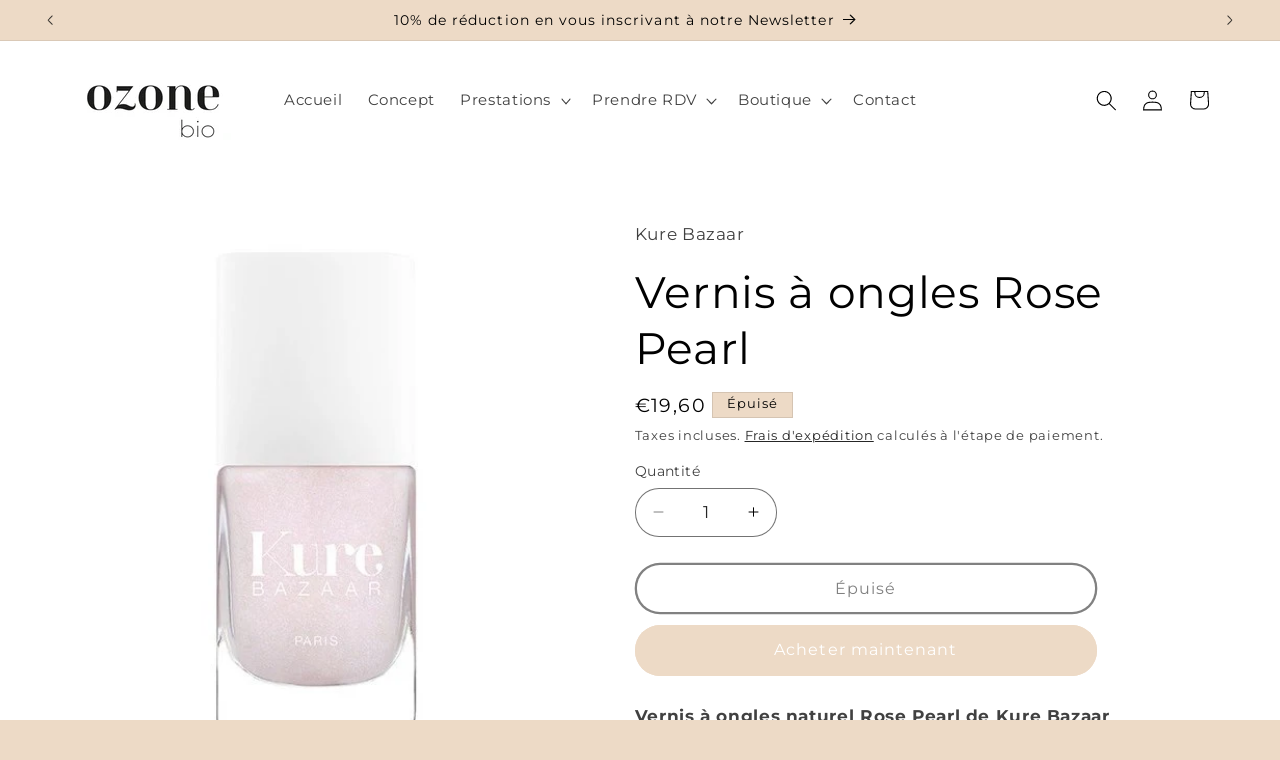

--- FILE ---
content_type: text/html; charset=utf-8
request_url: https://ozonebio.re/products/vernis-a-ongles-rose-pearl
body_size: 37454
content:
<!doctype html>
<html class="js" lang="fr">
  
  <head>
    <meta charset="utf-8">
    <meta http-equiv="X-UA-Compatible" content="IE=edge">
    <meta name="viewport" content="width=device-width,initial-scale=1">
    <meta name="theme-color" content="">

    <meta name="google-site-verification" content="YK3mdbHZk7jtbhsV3yV2LqhsH8T37czpkOXSzJnGVtY" />

    <!-- Google Tag Manager -->
<script>(function(w,d,s,l,i){w[l]=w[l]||[];w[l].push({'gtm.start':
new Date().getTime(),event:'gtm.js'});var f=d.getElementsByTagName(s)[0],
j=d.createElement(s),dl=l!='dataLayer'?'&l='+l:'';j.async=true;j.src=
'https://www.googletagmanager.com/gtm.js?id='+i+dl;f.parentNode.insertBefore(j,f);
})(window,document,'script','dataLayer','GTM-P8RB2D2K');</script>
<!-- End Google Tag Manager -->

    <link rel="canonical" href="https://ozonebio.re/products/vernis-a-ongles-rose-pearl"><link rel="icon" type="image/png" href="//ozonebio.re/cdn/shop/files/logoozonebio.png?crop=center&height=32&v=1717820201&width=32"><link rel="preconnect" href="https://fonts.shopifycdn.com" crossorigin><title>
      Vernis à ongles Rose Pearl
 &ndash; OzoneBio</title>

    
      <meta name="description" content="Vernis à ongles naturel Rose Pearl de Kure Bazaar     Le vernis Rose Pearl de la collection automne/hiver de Kure Bazaar évoque la délicate couleur nacrée des Hortensias obtenue à partir de pigments végétaux à base de baies de sureau, radis et patate douce... Les vernis à ongles nouvelle génération de la marque Kure Ba">
    

    

<meta property="og:site_name" content="OzoneBio">
<meta property="og:url" content="https://ozonebio.re/products/vernis-a-ongles-rose-pearl">
<meta property="og:title" content="Vernis à ongles Rose Pearl">
<meta property="og:type" content="product">
<meta property="og:description" content="Vernis à ongles naturel Rose Pearl de Kure Bazaar     Le vernis Rose Pearl de la collection automne/hiver de Kure Bazaar évoque la délicate couleur nacrée des Hortensias obtenue à partir de pigments végétaux à base de baies de sureau, radis et patate douce... Les vernis à ongles nouvelle génération de la marque Kure Ba"><meta property="og:image" content="http://ozonebio.re/cdn/shop/files/rose-pearl-vernis-a-ongles.jpg?v=1704454955">
  <meta property="og:image:secure_url" content="https://ozonebio.re/cdn/shop/files/rose-pearl-vernis-a-ongles.jpg?v=1704454955">
  <meta property="og:image:width" content="411">
  <meta property="og:image:height" content="530"><meta property="og:price:amount" content="19,60">
  <meta property="og:price:currency" content="EUR"><meta name="twitter:card" content="summary_large_image">
<meta name="twitter:title" content="Vernis à ongles Rose Pearl">
<meta name="twitter:description" content="Vernis à ongles naturel Rose Pearl de Kure Bazaar     Le vernis Rose Pearl de la collection automne/hiver de Kure Bazaar évoque la délicate couleur nacrée des Hortensias obtenue à partir de pigments végétaux à base de baies de sureau, radis et patate douce... Les vernis à ongles nouvelle génération de la marque Kure Ba">


    <script src="//ozonebio.re/cdn/shop/t/32/assets/constants.js?v=132983761750457495441731154300" defer="defer"></script>
    <script src="//ozonebio.re/cdn/shop/t/32/assets/pubsub.js?v=158357773527763999511731154302" defer="defer"></script>
    <script src="//ozonebio.re/cdn/shop/t/32/assets/global.js?v=152862011079830610291731154300" defer="defer"></script>
    <script src="//ozonebio.re/cdn/shop/t/32/assets/details-disclosure.js?v=13653116266235556501731154300" defer="defer"></script>
    <script src="//ozonebio.re/cdn/shop/t/32/assets/details-modal.js?v=25581673532751508451731154300" defer="defer"></script>
    <script src="//ozonebio.re/cdn/shop/t/32/assets/search-form.js?v=133129549252120666541731154302" defer="defer"></script><script src="//ozonebio.re/cdn/shop/t/32/assets/animations.js?v=88693664871331136111731154299" defer="defer"></script><script>window.performance && window.performance.mark && window.performance.mark('shopify.content_for_header.start');</script><meta name="google-site-verification" content="b61EOh2mh5kLDk-DTSov84ubYSRTcAmL-aO5MEeQl6s">
<meta id="shopify-digital-wallet" name="shopify-digital-wallet" content="/67403120918/digital_wallets/dialog">
<link rel="alternate" type="application/json+oembed" href="https://ozonebio.re/products/vernis-a-ongles-rose-pearl.oembed">
<script async="async" src="/checkouts/internal/preloads.js?locale=fr-RE"></script>
<script id="shopify-features" type="application/json">{"accessToken":"910eeb6335889a3e1da0d9840f5c3ed3","betas":["rich-media-storefront-analytics"],"domain":"ozonebio.re","predictiveSearch":true,"shopId":67403120918,"locale":"fr"}</script>
<script>var Shopify = Shopify || {};
Shopify.shop = "salonozonebio.myshopify.com";
Shopify.locale = "fr";
Shopify.currency = {"active":"EUR","rate":"1.0"};
Shopify.country = "RE";
Shopify.theme = {"name":"OzoneBio 09\/11\/24 16:26","id":173823492374,"schema_name":"Refresh","schema_version":"15.2.0","theme_store_id":1567,"role":"main"};
Shopify.theme.handle = "null";
Shopify.theme.style = {"id":null,"handle":null};
Shopify.cdnHost = "ozonebio.re/cdn";
Shopify.routes = Shopify.routes || {};
Shopify.routes.root = "/";</script>
<script type="module">!function(o){(o.Shopify=o.Shopify||{}).modules=!0}(window);</script>
<script>!function(o){function n(){var o=[];function n(){o.push(Array.prototype.slice.apply(arguments))}return n.q=o,n}var t=o.Shopify=o.Shopify||{};t.loadFeatures=n(),t.autoloadFeatures=n()}(window);</script>
<script id="shop-js-analytics" type="application/json">{"pageType":"product"}</script>
<script defer="defer" async type="module" src="//ozonebio.re/cdn/shopifycloud/shop-js/modules/v2/client.init-shop-cart-sync_CfnabTz1.fr.esm.js"></script>
<script defer="defer" async type="module" src="//ozonebio.re/cdn/shopifycloud/shop-js/modules/v2/chunk.common_1HJ87NEU.esm.js"></script>
<script defer="defer" async type="module" src="//ozonebio.re/cdn/shopifycloud/shop-js/modules/v2/chunk.modal_BHK_cQfO.esm.js"></script>
<script type="module">
  await import("//ozonebio.re/cdn/shopifycloud/shop-js/modules/v2/client.init-shop-cart-sync_CfnabTz1.fr.esm.js");
await import("//ozonebio.re/cdn/shopifycloud/shop-js/modules/v2/chunk.common_1HJ87NEU.esm.js");
await import("//ozonebio.re/cdn/shopifycloud/shop-js/modules/v2/chunk.modal_BHK_cQfO.esm.js");

  window.Shopify.SignInWithShop?.initShopCartSync?.({"fedCMEnabled":true,"windoidEnabled":true});

</script>
<script id="__st">var __st={"a":67403120918,"offset":14400,"reqid":"f3584c39-dbd1-4433-ab51-5132e4b5e048-1769541008","pageurl":"ozonebio.re\/products\/vernis-a-ongles-rose-pearl","u":"8d16efedd44c","p":"product","rtyp":"product","rid":9028190470422};</script>
<script>window.ShopifyPaypalV4VisibilityTracking = true;</script>
<script id="captcha-bootstrap">!function(){'use strict';const t='contact',e='account',n='new_comment',o=[[t,t],['blogs',n],['comments',n],[t,'customer']],c=[[e,'customer_login'],[e,'guest_login'],[e,'recover_customer_password'],[e,'create_customer']],r=t=>t.map((([t,e])=>`form[action*='/${t}']:not([data-nocaptcha='true']) input[name='form_type'][value='${e}']`)).join(','),a=t=>()=>t?[...document.querySelectorAll(t)].map((t=>t.form)):[];function s(){const t=[...o],e=r(t);return a(e)}const i='password',u='form_key',d=['recaptcha-v3-token','g-recaptcha-response','h-captcha-response',i],f=()=>{try{return window.sessionStorage}catch{return}},m='__shopify_v',_=t=>t.elements[u];function p(t,e,n=!1){try{const o=window.sessionStorage,c=JSON.parse(o.getItem(e)),{data:r}=function(t){const{data:e,action:n}=t;return t[m]||n?{data:e,action:n}:{data:t,action:n}}(c);for(const[e,n]of Object.entries(r))t.elements[e]&&(t.elements[e].value=n);n&&o.removeItem(e)}catch(o){console.error('form repopulation failed',{error:o})}}const l='form_type',E='cptcha';function T(t){t.dataset[E]=!0}const w=window,h=w.document,L='Shopify',v='ce_forms',y='captcha';let A=!1;((t,e)=>{const n=(g='f06e6c50-85a8-45c8-87d0-21a2b65856fe',I='https://cdn.shopify.com/shopifycloud/storefront-forms-hcaptcha/ce_storefront_forms_captcha_hcaptcha.v1.5.2.iife.js',D={infoText:'Protégé par hCaptcha',privacyText:'Confidentialité',termsText:'Conditions'},(t,e,n)=>{const o=w[L][v],c=o.bindForm;if(c)return c(t,g,e,D).then(n);var r;o.q.push([[t,g,e,D],n]),r=I,A||(h.body.append(Object.assign(h.createElement('script'),{id:'captcha-provider',async:!0,src:r})),A=!0)});var g,I,D;w[L]=w[L]||{},w[L][v]=w[L][v]||{},w[L][v].q=[],w[L][y]=w[L][y]||{},w[L][y].protect=function(t,e){n(t,void 0,e),T(t)},Object.freeze(w[L][y]),function(t,e,n,w,h,L){const[v,y,A,g]=function(t,e,n){const i=e?o:[],u=t?c:[],d=[...i,...u],f=r(d),m=r(i),_=r(d.filter((([t,e])=>n.includes(e))));return[a(f),a(m),a(_),s()]}(w,h,L),I=t=>{const e=t.target;return e instanceof HTMLFormElement?e:e&&e.form},D=t=>v().includes(t);t.addEventListener('submit',(t=>{const e=I(t);if(!e)return;const n=D(e)&&!e.dataset.hcaptchaBound&&!e.dataset.recaptchaBound,o=_(e),c=g().includes(e)&&(!o||!o.value);(n||c)&&t.preventDefault(),c&&!n&&(function(t){try{if(!f())return;!function(t){const e=f();if(!e)return;const n=_(t);if(!n)return;const o=n.value;o&&e.removeItem(o)}(t);const e=Array.from(Array(32),(()=>Math.random().toString(36)[2])).join('');!function(t,e){_(t)||t.append(Object.assign(document.createElement('input'),{type:'hidden',name:u})),t.elements[u].value=e}(t,e),function(t,e){const n=f();if(!n)return;const o=[...t.querySelectorAll(`input[type='${i}']`)].map((({name:t})=>t)),c=[...d,...o],r={};for(const[a,s]of new FormData(t).entries())c.includes(a)||(r[a]=s);n.setItem(e,JSON.stringify({[m]:1,action:t.action,data:r}))}(t,e)}catch(e){console.error('failed to persist form',e)}}(e),e.submit())}));const S=(t,e)=>{t&&!t.dataset[E]&&(n(t,e.some((e=>e===t))),T(t))};for(const o of['focusin','change'])t.addEventListener(o,(t=>{const e=I(t);D(e)&&S(e,y())}));const B=e.get('form_key'),M=e.get(l),P=B&&M;t.addEventListener('DOMContentLoaded',(()=>{const t=y();if(P)for(const e of t)e.elements[l].value===M&&p(e,B);[...new Set([...A(),...v().filter((t=>'true'===t.dataset.shopifyCaptcha))])].forEach((e=>S(e,t)))}))}(h,new URLSearchParams(w.location.search),n,t,e,['guest_login'])})(!0,!0)}();</script>
<script integrity="sha256-4kQ18oKyAcykRKYeNunJcIwy7WH5gtpwJnB7kiuLZ1E=" data-source-attribution="shopify.loadfeatures" defer="defer" src="//ozonebio.re/cdn/shopifycloud/storefront/assets/storefront/load_feature-a0a9edcb.js" crossorigin="anonymous"></script>
<script data-source-attribution="shopify.dynamic_checkout.dynamic.init">var Shopify=Shopify||{};Shopify.PaymentButton=Shopify.PaymentButton||{isStorefrontPortableWallets:!0,init:function(){window.Shopify.PaymentButton.init=function(){};var t=document.createElement("script");t.src="https://ozonebio.re/cdn/shopifycloud/portable-wallets/latest/portable-wallets.fr.js",t.type="module",document.head.appendChild(t)}};
</script>
<script data-source-attribution="shopify.dynamic_checkout.buyer_consent">
  function portableWalletsHideBuyerConsent(e){var t=document.getElementById("shopify-buyer-consent"),n=document.getElementById("shopify-subscription-policy-button");t&&n&&(t.classList.add("hidden"),t.setAttribute("aria-hidden","true"),n.removeEventListener("click",e))}function portableWalletsShowBuyerConsent(e){var t=document.getElementById("shopify-buyer-consent"),n=document.getElementById("shopify-subscription-policy-button");t&&n&&(t.classList.remove("hidden"),t.removeAttribute("aria-hidden"),n.addEventListener("click",e))}window.Shopify?.PaymentButton&&(window.Shopify.PaymentButton.hideBuyerConsent=portableWalletsHideBuyerConsent,window.Shopify.PaymentButton.showBuyerConsent=portableWalletsShowBuyerConsent);
</script>
<script>
  function portableWalletsCleanup(e){e&&e.src&&console.error("Failed to load portable wallets script "+e.src);var t=document.querySelectorAll("shopify-accelerated-checkout .shopify-payment-button__skeleton, shopify-accelerated-checkout-cart .wallet-cart-button__skeleton"),e=document.getElementById("shopify-buyer-consent");for(let e=0;e<t.length;e++)t[e].remove();e&&e.remove()}function portableWalletsNotLoadedAsModule(e){e instanceof ErrorEvent&&"string"==typeof e.message&&e.message.includes("import.meta")&&"string"==typeof e.filename&&e.filename.includes("portable-wallets")&&(window.removeEventListener("error",portableWalletsNotLoadedAsModule),window.Shopify.PaymentButton.failedToLoad=e,"loading"===document.readyState?document.addEventListener("DOMContentLoaded",window.Shopify.PaymentButton.init):window.Shopify.PaymentButton.init())}window.addEventListener("error",portableWalletsNotLoadedAsModule);
</script>

<script type="module" src="https://ozonebio.re/cdn/shopifycloud/portable-wallets/latest/portable-wallets.fr.js" onError="portableWalletsCleanup(this)" crossorigin="anonymous"></script>
<script nomodule>
  document.addEventListener("DOMContentLoaded", portableWalletsCleanup);
</script>

<link id="shopify-accelerated-checkout-styles" rel="stylesheet" media="screen" href="https://ozonebio.re/cdn/shopifycloud/portable-wallets/latest/accelerated-checkout-backwards-compat.css" crossorigin="anonymous">
<style id="shopify-accelerated-checkout-cart">
        #shopify-buyer-consent {
  margin-top: 1em;
  display: inline-block;
  width: 100%;
}

#shopify-buyer-consent.hidden {
  display: none;
}

#shopify-subscription-policy-button {
  background: none;
  border: none;
  padding: 0;
  text-decoration: underline;
  font-size: inherit;
  cursor: pointer;
}

#shopify-subscription-policy-button::before {
  box-shadow: none;
}

      </style>
<script id="sections-script" data-sections="header" defer="defer" src="//ozonebio.re/cdn/shop/t/32/compiled_assets/scripts.js?v=4751"></script>
<script>window.performance && window.performance.mark && window.performance.mark('shopify.content_for_header.end');</script>


    <style data-shopify>
      @font-face {
  font-family: Montserrat;
  font-weight: 400;
  font-style: normal;
  font-display: swap;
  src: url("//ozonebio.re/cdn/fonts/montserrat/montserrat_n4.81949fa0ac9fd2021e16436151e8eaa539321637.woff2") format("woff2"),
       url("//ozonebio.re/cdn/fonts/montserrat/montserrat_n4.a6c632ca7b62da89c3594789ba828388aac693fe.woff") format("woff");
}

      @font-face {
  font-family: Montserrat;
  font-weight: 700;
  font-style: normal;
  font-display: swap;
  src: url("//ozonebio.re/cdn/fonts/montserrat/montserrat_n7.3c434e22befd5c18a6b4afadb1e3d77c128c7939.woff2") format("woff2"),
       url("//ozonebio.re/cdn/fonts/montserrat/montserrat_n7.5d9fa6e2cae713c8fb539a9876489d86207fe957.woff") format("woff");
}

      @font-face {
  font-family: Montserrat;
  font-weight: 400;
  font-style: italic;
  font-display: swap;
  src: url("//ozonebio.re/cdn/fonts/montserrat/montserrat_i4.5a4ea298b4789e064f62a29aafc18d41f09ae59b.woff2") format("woff2"),
       url("//ozonebio.re/cdn/fonts/montserrat/montserrat_i4.072b5869c5e0ed5b9d2021e4c2af132e16681ad2.woff") format("woff");
}

      @font-face {
  font-family: Montserrat;
  font-weight: 700;
  font-style: italic;
  font-display: swap;
  src: url("//ozonebio.re/cdn/fonts/montserrat/montserrat_i7.a0d4a463df4f146567d871890ffb3c80408e7732.woff2") format("woff2"),
       url("//ozonebio.re/cdn/fonts/montserrat/montserrat_i7.f6ec9f2a0681acc6f8152c40921d2a4d2e1a2c78.woff") format("woff");
}

      @font-face {
  font-family: Montserrat;
  font-weight: 400;
  font-style: normal;
  font-display: swap;
  src: url("//ozonebio.re/cdn/fonts/montserrat/montserrat_n4.81949fa0ac9fd2021e16436151e8eaa539321637.woff2") format("woff2"),
       url("//ozonebio.re/cdn/fonts/montserrat/montserrat_n4.a6c632ca7b62da89c3594789ba828388aac693fe.woff") format("woff");
}


      
        :root,
        .color-background-1 {
          --color-background: 237,218,198;
        
          --gradient-background: #eddac6;
        

        

        --color-foreground: 0,0,0;
        --color-background-contrast: 206,155,101;
        --color-shadow: 0,0,0;
        --color-button: 237,218,198;
        --color-button-text: 255,255,255;
        --color-secondary-button: 237,218,198;
        --color-secondary-button-text: 199,143,114;
        --color-link: 199,143,114;
        --color-badge-foreground: 0,0,0;
        --color-badge-background: 237,218,198;
        --color-badge-border: 0,0,0;
        --payment-terms-background-color: rgb(237 218 198);
      }
      
        
        .color-background-2 {
          --color-background: 255,255,255;
        
          --gradient-background: #ffffff;
        

        

        --color-foreground: 0,0,0;
        --color-background-contrast: 191,191,191;
        --color-shadow: 0,0,0;
        --color-button: 237,218,198;
        --color-button-text: 255,255,255;
        --color-secondary-button: 255,255,255;
        --color-secondary-button-text: 199,143,114;
        --color-link: 199,143,114;
        --color-badge-foreground: 0,0,0;
        --color-badge-background: 255,255,255;
        --color-badge-border: 0,0,0;
        --payment-terms-background-color: rgb(255 255 255);
      }
      
        
        .color-inverse {
          --color-background: 255,255,255;
        
          --gradient-background: #ffffff;
        

        

        --color-foreground: 0,0,0;
        --color-background-contrast: 191,191,191;
        --color-shadow: 0,0,0;
        --color-button: 0,0,0;
        --color-button-text: 255,255,255;
        --color-secondary-button: 255,255,255;
        --color-secondary-button-text: 251,232,230;
        --color-link: 251,232,230;
        --color-badge-foreground: 0,0,0;
        --color-badge-background: 255,255,255;
        --color-badge-border: 0,0,0;
        --payment-terms-background-color: rgb(255 255 255);
      }
      
        
        .color-accent-1 {
          --color-background: 255,255,255;
        
          --gradient-background: #ffffff;
        

        

        --color-foreground: 0,0,0;
        --color-background-contrast: 191,191,191;
        --color-shadow: 0,0,0;
        --color-button: 237,218,198;
        --color-button-text: 255,255,255;
        --color-secondary-button: 255,255,255;
        --color-secondary-button-text: 0,0,0;
        --color-link: 0,0,0;
        --color-badge-foreground: 0,0,0;
        --color-badge-background: 255,255,255;
        --color-badge-border: 0,0,0;
        --payment-terms-background-color: rgb(255 255 255);
      }
      
        
        .color-accent-2 {
          --color-background: 199,143,114;
        
          --gradient-background: #c78f72;
        

        

        --color-foreground: 255,255,255;
        --color-background-contrast: 133,80,53;
        --color-shadow: 0,0,0;
        --color-button: 255,255,255;
        --color-button-text: 199,143,114;
        --color-secondary-button: 199,143,114;
        --color-secondary-button-text: 255,255,255;
        --color-link: 255,255,255;
        --color-badge-foreground: 255,255,255;
        --color-badge-background: 199,143,114;
        --color-badge-border: 255,255,255;
        --payment-terms-background-color: rgb(199 143 114);
      }
      
        
        .color-scheme-58e8b192-9d02-4135-80f1-8981f3f8b35a {
          --color-background: 237,218,198;
        
          --gradient-background: #eddac6;
        

        

        --color-foreground: 0,0,0;
        --color-background-contrast: 206,155,101;
        --color-shadow: 0,0,0;
        --color-button: 237,218,198;
        --color-button-text: 255,255,255;
        --color-secondary-button: 237,218,198;
        --color-secondary-button-text: 0,0,0;
        --color-link: 0,0,0;
        --color-badge-foreground: 0,0,0;
        --color-badge-background: 237,218,198;
        --color-badge-border: 0,0,0;
        --payment-terms-background-color: rgb(237 218 198);
      }
      
        
        .color-scheme-63c62cbc-de9c-4bdd-b94b-1b557b44a83f {
          --color-background: 255,255,255;
        
          --gradient-background: #ffffff;
        

        

        --color-foreground: 0,0,0;
        --color-background-contrast: 191,191,191;
        --color-shadow: 0,0,0;
        --color-button: 0,0,0;
        --color-button-text: 255,255,255;
        --color-secondary-button: 255,255,255;
        --color-secondary-button-text: 0,0,0;
        --color-link: 0,0,0;
        --color-badge-foreground: 0,0,0;
        --color-badge-background: 255,255,255;
        --color-badge-border: 0,0,0;
        --payment-terms-background-color: rgb(255 255 255);
      }
      

      body, .color-background-1, .color-background-2, .color-inverse, .color-accent-1, .color-accent-2, .color-scheme-58e8b192-9d02-4135-80f1-8981f3f8b35a, .color-scheme-63c62cbc-de9c-4bdd-b94b-1b557b44a83f {
        color: rgba(var(--color-foreground), 0.75);
        background-color: rgb(var(--color-background));
      }

      :root {
        --font-body-family: Montserrat, sans-serif;
        --font-body-style: normal;
        --font-body-weight: 400;
        --font-body-weight-bold: 700;

        --font-heading-family: Montserrat, sans-serif;
        --font-heading-style: normal;
        --font-heading-weight: 400;

        --font-body-scale: 1.05;
        --font-heading-scale: 1.0476190476190477;

        --media-padding: px;
        --media-border-opacity: 0.1;
        --media-border-width: 0px;
        --media-radius: 20px;
        --media-shadow-opacity: 0.0;
        --media-shadow-horizontal-offset: 0px;
        --media-shadow-vertical-offset: 4px;
        --media-shadow-blur-radius: 5px;
        --media-shadow-visible: 0;

        --page-width: 120rem;
        --page-width-margin: 0rem;

        --product-card-image-padding: 0.0rem;
        --product-card-corner-radius: 1.8rem;
        --product-card-text-alignment: center;
        --product-card-border-width: 0.0rem;
        --product-card-border-opacity: 1.0;
        --product-card-shadow-opacity: 0.0;
        --product-card-shadow-visible: 0;
        --product-card-shadow-horizontal-offset: 0.0rem;
        --product-card-shadow-vertical-offset: 0.4rem;
        --product-card-shadow-blur-radius: 0.5rem;

        --collection-card-image-padding: 1.6rem;
        --collection-card-corner-radius: 1.8rem;
        --collection-card-text-alignment: center;
        --collection-card-border-width: 0.0rem;
        --collection-card-border-opacity: 1.0;
        --collection-card-shadow-opacity: 0.0;
        --collection-card-shadow-visible: 0;
        --collection-card-shadow-horizontal-offset: 0.0rem;
        --collection-card-shadow-vertical-offset: 0.4rem;
        --collection-card-shadow-blur-radius: 0.5rem;

        --blog-card-image-padding: 1.6rem;
        --blog-card-corner-radius: 1.8rem;
        --blog-card-text-alignment: left;
        --blog-card-border-width: 0.1rem;
        --blog-card-border-opacity: 1.0;
        --blog-card-shadow-opacity: 0.0;
        --blog-card-shadow-visible: 0;
        --blog-card-shadow-horizontal-offset: 0.0rem;
        --blog-card-shadow-vertical-offset: 0.4rem;
        --blog-card-shadow-blur-radius: 0.5rem;

        --badge-corner-radius: 0.0rem;

        --popup-border-width: 1px;
        --popup-border-opacity: 0.1;
        --popup-corner-radius: 18px;
        --popup-shadow-opacity: 0.0;
        --popup-shadow-horizontal-offset: 0px;
        --popup-shadow-vertical-offset: 4px;
        --popup-shadow-blur-radius: 5px;

        --drawer-border-width: 0px;
        --drawer-border-opacity: 0.1;
        --drawer-shadow-opacity: 0.0;
        --drawer-shadow-horizontal-offset: 0px;
        --drawer-shadow-vertical-offset: 4px;
        --drawer-shadow-blur-radius: 5px;

        --spacing-sections-desktop: 0px;
        --spacing-sections-mobile: 0px;

        --grid-desktop-vertical-spacing: 28px;
        --grid-desktop-horizontal-spacing: 28px;
        --grid-mobile-vertical-spacing: 14px;
        --grid-mobile-horizontal-spacing: 14px;

        --text-boxes-border-opacity: 0.1;
        --text-boxes-border-width: 0px;
        --text-boxes-radius: 40px;
        --text-boxes-shadow-opacity: 0.0;
        --text-boxes-shadow-visible: 0;
        --text-boxes-shadow-horizontal-offset: 0px;
        --text-boxes-shadow-vertical-offset: 4px;
        --text-boxes-shadow-blur-radius: 5px;

        --buttons-radius: 40px;
        --buttons-radius-outset: 42px;
        --buttons-border-width: 2px;
        --buttons-border-opacity: 1.0;
        --buttons-shadow-opacity: 0.0;
        --buttons-shadow-visible: 0;
        --buttons-shadow-horizontal-offset: 0px;
        --buttons-shadow-vertical-offset: 4px;
        --buttons-shadow-blur-radius: 5px;
        --buttons-border-offset: 0.3px;

        --inputs-radius: 26px;
        --inputs-border-width: 1px;
        --inputs-border-opacity: 0.55;
        --inputs-shadow-opacity: 0.0;
        --inputs-shadow-horizontal-offset: 0px;
        --inputs-margin-offset: 0px;
        --inputs-shadow-vertical-offset: 4px;
        --inputs-shadow-blur-radius: 5px;
        --inputs-radius-outset: 27px;

        --variant-pills-radius: 40px;
        --variant-pills-border-width: 1px;
        --variant-pills-border-opacity: 0.55;
        --variant-pills-shadow-opacity: 0.0;
        --variant-pills-shadow-horizontal-offset: 0px;
        --variant-pills-shadow-vertical-offset: 4px;
        --variant-pills-shadow-blur-radius: 5px;
      }

      *,
      *::before,
      *::after {
        box-sizing: inherit;
      }

      html {
        box-sizing: border-box;
        font-size: calc(var(--font-body-scale) * 62.5%);
        height: 100%;
      }
      
      body {
        display: grid;
        grid-template-rows: auto auto 1fr auto;
        grid-template-columns: 100%;
        min-height: 100%;
        margin: 0;
        font-size: 1.5rem;
        letter-spacing: 0.06rem;
        line-height: calc(1 + 0.8 / var(--font-body-scale));
        font-family: var(--font-body-family);
        font-style: var(--font-body-style);
        font-weight: var(--font-body-weight);
      }

      @media screen and (min-width: 750px) {
        body {
          font-size: 1.6rem;
        }
      }
    </style>

    <link href="//ozonebio.re/cdn/shop/t/32/assets/base.css?v=159841507637079171801731154299" rel="stylesheet" type="text/css" media="all" />
    <link rel="stylesheet" href="//ozonebio.re/cdn/shop/t/32/assets/component-cart-items.css?v=123238115697927560811731154300" media="print" onload="this.media='all'"><link href="//ozonebio.re/cdn/shop/t/32/assets/component-cart-drawer.css?v=112801333748515159671731154300" rel="stylesheet" type="text/css" media="all" />
      <link href="//ozonebio.re/cdn/shop/t/32/assets/component-cart.css?v=164708765130180853531731154300" rel="stylesheet" type="text/css" media="all" />
      <link href="//ozonebio.re/cdn/shop/t/32/assets/component-totals.css?v=15906652033866631521731154300" rel="stylesheet" type="text/css" media="all" />
      <link href="//ozonebio.re/cdn/shop/t/32/assets/component-price.css?v=70172745017360139101731154300" rel="stylesheet" type="text/css" media="all" />
      <link href="//ozonebio.re/cdn/shop/t/32/assets/component-discounts.css?v=152760482443307489271731154300" rel="stylesheet" type="text/css" media="all" />

      <link rel="preload" as="font" href="//ozonebio.re/cdn/fonts/montserrat/montserrat_n4.81949fa0ac9fd2021e16436151e8eaa539321637.woff2" type="font/woff2" crossorigin>
      

      <link rel="preload" as="font" href="//ozonebio.re/cdn/fonts/montserrat/montserrat_n4.81949fa0ac9fd2021e16436151e8eaa539321637.woff2" type="font/woff2" crossorigin>
      
<link
        rel="stylesheet"
        href="//ozonebio.re/cdn/shop/t/32/assets/component-predictive-search.css?v=118923337488134913561731154300"
        media="print"
        onload="this.media='all'"
      ><script>
      if (Shopify.designMode) {
        document.documentElement.classList.add('shopify-design-mode');
      }
    </script>
  <script src="https://cdn.shopify.com/extensions/019bc2d0-6182-7c57-a6b2-0b786d3800eb/event-promotion-bar-79/assets/eventpromotionbar.js" type="text/javascript" defer="defer"></script>
<link href="https://monorail-edge.shopifysvc.com" rel="dns-prefetch">
<script>(function(){if ("sendBeacon" in navigator && "performance" in window) {try {var session_token_from_headers = performance.getEntriesByType('navigation')[0].serverTiming.find(x => x.name == '_s').description;} catch {var session_token_from_headers = undefined;}var session_cookie_matches = document.cookie.match(/_shopify_s=([^;]*)/);var session_token_from_cookie = session_cookie_matches && session_cookie_matches.length === 2 ? session_cookie_matches[1] : "";var session_token = session_token_from_headers || session_token_from_cookie || "";function handle_abandonment_event(e) {var entries = performance.getEntries().filter(function(entry) {return /monorail-edge.shopifysvc.com/.test(entry.name);});if (!window.abandonment_tracked && entries.length === 0) {window.abandonment_tracked = true;var currentMs = Date.now();var navigation_start = performance.timing.navigationStart;var payload = {shop_id: 67403120918,url: window.location.href,navigation_start,duration: currentMs - navigation_start,session_token,page_type: "product"};window.navigator.sendBeacon("https://monorail-edge.shopifysvc.com/v1/produce", JSON.stringify({schema_id: "online_store_buyer_site_abandonment/1.1",payload: payload,metadata: {event_created_at_ms: currentMs,event_sent_at_ms: currentMs}}));}}window.addEventListener('pagehide', handle_abandonment_event);}}());</script>
<script id="web-pixels-manager-setup">(function e(e,d,r,n,o){if(void 0===o&&(o={}),!Boolean(null===(a=null===(i=window.Shopify)||void 0===i?void 0:i.analytics)||void 0===a?void 0:a.replayQueue)){var i,a;window.Shopify=window.Shopify||{};var t=window.Shopify;t.analytics=t.analytics||{};var s=t.analytics;s.replayQueue=[],s.publish=function(e,d,r){return s.replayQueue.push([e,d,r]),!0};try{self.performance.mark("wpm:start")}catch(e){}var l=function(){var e={modern:/Edge?\/(1{2}[4-9]|1[2-9]\d|[2-9]\d{2}|\d{4,})\.\d+(\.\d+|)|Firefox\/(1{2}[4-9]|1[2-9]\d|[2-9]\d{2}|\d{4,})\.\d+(\.\d+|)|Chrom(ium|e)\/(9{2}|\d{3,})\.\d+(\.\d+|)|(Maci|X1{2}).+ Version\/(15\.\d+|(1[6-9]|[2-9]\d|\d{3,})\.\d+)([,.]\d+|)( \(\w+\)|)( Mobile\/\w+|) Safari\/|Chrome.+OPR\/(9{2}|\d{3,})\.\d+\.\d+|(CPU[ +]OS|iPhone[ +]OS|CPU[ +]iPhone|CPU IPhone OS|CPU iPad OS)[ +]+(15[._]\d+|(1[6-9]|[2-9]\d|\d{3,})[._]\d+)([._]\d+|)|Android:?[ /-](13[3-9]|1[4-9]\d|[2-9]\d{2}|\d{4,})(\.\d+|)(\.\d+|)|Android.+Firefox\/(13[5-9]|1[4-9]\d|[2-9]\d{2}|\d{4,})\.\d+(\.\d+|)|Android.+Chrom(ium|e)\/(13[3-9]|1[4-9]\d|[2-9]\d{2}|\d{4,})\.\d+(\.\d+|)|SamsungBrowser\/([2-9]\d|\d{3,})\.\d+/,legacy:/Edge?\/(1[6-9]|[2-9]\d|\d{3,})\.\d+(\.\d+|)|Firefox\/(5[4-9]|[6-9]\d|\d{3,})\.\d+(\.\d+|)|Chrom(ium|e)\/(5[1-9]|[6-9]\d|\d{3,})\.\d+(\.\d+|)([\d.]+$|.*Safari\/(?![\d.]+ Edge\/[\d.]+$))|(Maci|X1{2}).+ Version\/(10\.\d+|(1[1-9]|[2-9]\d|\d{3,})\.\d+)([,.]\d+|)( \(\w+\)|)( Mobile\/\w+|) Safari\/|Chrome.+OPR\/(3[89]|[4-9]\d|\d{3,})\.\d+\.\d+|(CPU[ +]OS|iPhone[ +]OS|CPU[ +]iPhone|CPU IPhone OS|CPU iPad OS)[ +]+(10[._]\d+|(1[1-9]|[2-9]\d|\d{3,})[._]\d+)([._]\d+|)|Android:?[ /-](13[3-9]|1[4-9]\d|[2-9]\d{2}|\d{4,})(\.\d+|)(\.\d+|)|Mobile Safari.+OPR\/([89]\d|\d{3,})\.\d+\.\d+|Android.+Firefox\/(13[5-9]|1[4-9]\d|[2-9]\d{2}|\d{4,})\.\d+(\.\d+|)|Android.+Chrom(ium|e)\/(13[3-9]|1[4-9]\d|[2-9]\d{2}|\d{4,})\.\d+(\.\d+|)|Android.+(UC? ?Browser|UCWEB|U3)[ /]?(15\.([5-9]|\d{2,})|(1[6-9]|[2-9]\d|\d{3,})\.\d+)\.\d+|SamsungBrowser\/(5\.\d+|([6-9]|\d{2,})\.\d+)|Android.+MQ{2}Browser\/(14(\.(9|\d{2,})|)|(1[5-9]|[2-9]\d|\d{3,})(\.\d+|))(\.\d+|)|K[Aa][Ii]OS\/(3\.\d+|([4-9]|\d{2,})\.\d+)(\.\d+|)/},d=e.modern,r=e.legacy,n=navigator.userAgent;return n.match(d)?"modern":n.match(r)?"legacy":"unknown"}(),u="modern"===l?"modern":"legacy",c=(null!=n?n:{modern:"",legacy:""})[u],f=function(e){return[e.baseUrl,"/wpm","/b",e.hashVersion,"modern"===e.buildTarget?"m":"l",".js"].join("")}({baseUrl:d,hashVersion:r,buildTarget:u}),m=function(e){var d=e.version,r=e.bundleTarget,n=e.surface,o=e.pageUrl,i=e.monorailEndpoint;return{emit:function(e){var a=e.status,t=e.errorMsg,s=(new Date).getTime(),l=JSON.stringify({metadata:{event_sent_at_ms:s},events:[{schema_id:"web_pixels_manager_load/3.1",payload:{version:d,bundle_target:r,page_url:o,status:a,surface:n,error_msg:t},metadata:{event_created_at_ms:s}}]});if(!i)return console&&console.warn&&console.warn("[Web Pixels Manager] No Monorail endpoint provided, skipping logging."),!1;try{return self.navigator.sendBeacon.bind(self.navigator)(i,l)}catch(e){}var u=new XMLHttpRequest;try{return u.open("POST",i,!0),u.setRequestHeader("Content-Type","text/plain"),u.send(l),!0}catch(e){return console&&console.warn&&console.warn("[Web Pixels Manager] Got an unhandled error while logging to Monorail."),!1}}}}({version:r,bundleTarget:l,surface:e.surface,pageUrl:self.location.href,monorailEndpoint:e.monorailEndpoint});try{o.browserTarget=l,function(e){var d=e.src,r=e.async,n=void 0===r||r,o=e.onload,i=e.onerror,a=e.sri,t=e.scriptDataAttributes,s=void 0===t?{}:t,l=document.createElement("script"),u=document.querySelector("head"),c=document.querySelector("body");if(l.async=n,l.src=d,a&&(l.integrity=a,l.crossOrigin="anonymous"),s)for(var f in s)if(Object.prototype.hasOwnProperty.call(s,f))try{l.dataset[f]=s[f]}catch(e){}if(o&&l.addEventListener("load",o),i&&l.addEventListener("error",i),u)u.appendChild(l);else{if(!c)throw new Error("Did not find a head or body element to append the script");c.appendChild(l)}}({src:f,async:!0,onload:function(){if(!function(){var e,d;return Boolean(null===(d=null===(e=window.Shopify)||void 0===e?void 0:e.analytics)||void 0===d?void 0:d.initialized)}()){var d=window.webPixelsManager.init(e)||void 0;if(d){var r=window.Shopify.analytics;r.replayQueue.forEach((function(e){var r=e[0],n=e[1],o=e[2];d.publishCustomEvent(r,n,o)})),r.replayQueue=[],r.publish=d.publishCustomEvent,r.visitor=d.visitor,r.initialized=!0}}},onerror:function(){return m.emit({status:"failed",errorMsg:"".concat(f," has failed to load")})},sri:function(e){var d=/^sha384-[A-Za-z0-9+/=]+$/;return"string"==typeof e&&d.test(e)}(c)?c:"",scriptDataAttributes:o}),m.emit({status:"loading"})}catch(e){m.emit({status:"failed",errorMsg:(null==e?void 0:e.message)||"Unknown error"})}}})({shopId: 67403120918,storefrontBaseUrl: "https://ozonebio.re",extensionsBaseUrl: "https://extensions.shopifycdn.com/cdn/shopifycloud/web-pixels-manager",monorailEndpoint: "https://monorail-edge.shopifysvc.com/unstable/produce_batch",surface: "storefront-renderer",enabledBetaFlags: ["2dca8a86"],webPixelsConfigList: [{"id":"1974337814","configuration":"{\"accountID\":\"salonozonebio\"}","eventPayloadVersion":"v1","runtimeContext":"STRICT","scriptVersion":"5503eca56790d6863e31590c8c364ee3","type":"APP","apiClientId":12388204545,"privacyPurposes":["ANALYTICS","MARKETING","SALE_OF_DATA"],"dataSharingAdjustments":{"protectedCustomerApprovalScopes":["read_customer_email","read_customer_name","read_customer_personal_data","read_customer_phone"]}},{"id":"1659863318","configuration":"{\"config\":\"{\\\"google_tag_ids\\\":[\\\"AW-802553397\\\",\\\"GT-5R7VJWCR\\\",\\\"GTM-P8RB2D2K\\\",\\\"GT-TBW8M25F\\\"],\\\"target_country\\\":\\\"ZZ\\\",\\\"gtag_events\\\":[{\\\"type\\\":\\\"search\\\",\\\"action_label\\\":[\\\"G-SJ6Z4R2642\\\",\\\"AW-802553397\\\/Ll5BCP7T0IUbELX81_4C\\\",\\\"MC-L2C3W0WXPQ\\\"]},{\\\"type\\\":\\\"begin_checkout\\\",\\\"action_label\\\":[\\\"G-SJ6Z4R2642\\\",\\\"AW-802553397\\\/NsYsCPLT0IUbELX81_4C\\\",\\\"MC-L2C3W0WXPQ\\\"]},{\\\"type\\\":\\\"view_item\\\",\\\"action_label\\\":[\\\"G-SJ6Z4R2642\\\",\\\"AW-802553397\\\/a6czCPvT0IUbELX81_4C\\\",\\\"MC-PH6BWC6NY8\\\",\\\"MC-L2C3W0WXPQ\\\"]},{\\\"type\\\":\\\"purchase\\\",\\\"action_label\\\":[\\\"G-SJ6Z4R2642\\\",\\\"AW-802553397\\\/zJWGCO_T0IUbELX81_4C\\\",\\\"MC-PH6BWC6NY8\\\",\\\"MC-L2C3W0WXPQ\\\"]},{\\\"type\\\":\\\"page_view\\\",\\\"action_label\\\":[\\\"G-SJ6Z4R2642\\\",\\\"AW-802553397\\\/1WLQCPjT0IUbELX81_4C\\\",\\\"MC-PH6BWC6NY8\\\",\\\"MC-L2C3W0WXPQ\\\"]},{\\\"type\\\":\\\"add_payment_info\\\",\\\"action_label\\\":[\\\"G-SJ6Z4R2642\\\",\\\"AW-802553397\\\/QsoYCIHU0IUbELX81_4C\\\",\\\"MC-L2C3W0WXPQ\\\"]},{\\\"type\\\":\\\"add_to_cart\\\",\\\"action_label\\\":[\\\"G-SJ6Z4R2642\\\",\\\"AW-802553397\\\/txzZCPXT0IUbELX81_4C\\\",\\\"AW-802553397\\\/EXRKCLT7_fYaELX81_4C\\\",\\\"MC-L2C3W0WXPQ\\\"]}],\\\"enable_monitoring_mode\\\":false}\"}","eventPayloadVersion":"v1","runtimeContext":"OPEN","scriptVersion":"b2a88bafab3e21179ed38636efcd8a93","type":"APP","apiClientId":1780363,"privacyPurposes":[],"dataSharingAdjustments":{"protectedCustomerApprovalScopes":["read_customer_address","read_customer_email","read_customer_name","read_customer_personal_data","read_customer_phone"]}},{"id":"shopify-app-pixel","configuration":"{}","eventPayloadVersion":"v1","runtimeContext":"STRICT","scriptVersion":"0450","apiClientId":"shopify-pixel","type":"APP","privacyPurposes":["ANALYTICS","MARKETING"]},{"id":"shopify-custom-pixel","eventPayloadVersion":"v1","runtimeContext":"LAX","scriptVersion":"0450","apiClientId":"shopify-pixel","type":"CUSTOM","privacyPurposes":["ANALYTICS","MARKETING"]}],isMerchantRequest: false,initData: {"shop":{"name":"OzoneBio","paymentSettings":{"currencyCode":"EUR"},"myshopifyDomain":"salonozonebio.myshopify.com","countryCode":"RE","storefrontUrl":"https:\/\/ozonebio.re"},"customer":null,"cart":null,"checkout":null,"productVariants":[{"price":{"amount":19.6,"currencyCode":"EUR"},"product":{"title":"Vernis à ongles Rose Pearl","vendor":"Kure Bazaar","id":"9028190470422","untranslatedTitle":"Vernis à ongles Rose Pearl","url":"\/products\/vernis-a-ongles-rose-pearl","type":"Vernis à ongles Roses"},"id":"47240066072854","image":{"src":"\/\/ozonebio.re\/cdn\/shop\/files\/rose-pearl-vernis-a-ongles.jpg?v=1704454955"},"sku":"","title":"Default Title","untranslatedTitle":"Default Title"}],"purchasingCompany":null},},"https://ozonebio.re/cdn","fcfee988w5aeb613cpc8e4bc33m6693e112",{"modern":"","legacy":""},{"shopId":"67403120918","storefrontBaseUrl":"https:\/\/ozonebio.re","extensionBaseUrl":"https:\/\/extensions.shopifycdn.com\/cdn\/shopifycloud\/web-pixels-manager","surface":"storefront-renderer","enabledBetaFlags":"[\"2dca8a86\"]","isMerchantRequest":"false","hashVersion":"fcfee988w5aeb613cpc8e4bc33m6693e112","publish":"custom","events":"[[\"page_viewed\",{}],[\"product_viewed\",{\"productVariant\":{\"price\":{\"amount\":19.6,\"currencyCode\":\"EUR\"},\"product\":{\"title\":\"Vernis à ongles Rose Pearl\",\"vendor\":\"Kure Bazaar\",\"id\":\"9028190470422\",\"untranslatedTitle\":\"Vernis à ongles Rose Pearl\",\"url\":\"\/products\/vernis-a-ongles-rose-pearl\",\"type\":\"Vernis à ongles Roses\"},\"id\":\"47240066072854\",\"image\":{\"src\":\"\/\/ozonebio.re\/cdn\/shop\/files\/rose-pearl-vernis-a-ongles.jpg?v=1704454955\"},\"sku\":\"\",\"title\":\"Default Title\",\"untranslatedTitle\":\"Default Title\"}}]]"});</script><script>
  window.ShopifyAnalytics = window.ShopifyAnalytics || {};
  window.ShopifyAnalytics.meta = window.ShopifyAnalytics.meta || {};
  window.ShopifyAnalytics.meta.currency = 'EUR';
  var meta = {"product":{"id":9028190470422,"gid":"gid:\/\/shopify\/Product\/9028190470422","vendor":"Kure Bazaar","type":"Vernis à ongles Roses","handle":"vernis-a-ongles-rose-pearl","variants":[{"id":47240066072854,"price":1960,"name":"Vernis à ongles Rose Pearl","public_title":null,"sku":""}],"remote":false},"page":{"pageType":"product","resourceType":"product","resourceId":9028190470422,"requestId":"f3584c39-dbd1-4433-ab51-5132e4b5e048-1769541008"}};
  for (var attr in meta) {
    window.ShopifyAnalytics.meta[attr] = meta[attr];
  }
</script>
<script class="analytics">
  (function () {
    var customDocumentWrite = function(content) {
      var jquery = null;

      if (window.jQuery) {
        jquery = window.jQuery;
      } else if (window.Checkout && window.Checkout.$) {
        jquery = window.Checkout.$;
      }

      if (jquery) {
        jquery('body').append(content);
      }
    };

    var hasLoggedConversion = function(token) {
      if (token) {
        return document.cookie.indexOf('loggedConversion=' + token) !== -1;
      }
      return false;
    }

    var setCookieIfConversion = function(token) {
      if (token) {
        var twoMonthsFromNow = new Date(Date.now());
        twoMonthsFromNow.setMonth(twoMonthsFromNow.getMonth() + 2);

        document.cookie = 'loggedConversion=' + token + '; expires=' + twoMonthsFromNow;
      }
    }

    var trekkie = window.ShopifyAnalytics.lib = window.trekkie = window.trekkie || [];
    if (trekkie.integrations) {
      return;
    }
    trekkie.methods = [
      'identify',
      'page',
      'ready',
      'track',
      'trackForm',
      'trackLink'
    ];
    trekkie.factory = function(method) {
      return function() {
        var args = Array.prototype.slice.call(arguments);
        args.unshift(method);
        trekkie.push(args);
        return trekkie;
      };
    };
    for (var i = 0; i < trekkie.methods.length; i++) {
      var key = trekkie.methods[i];
      trekkie[key] = trekkie.factory(key);
    }
    trekkie.load = function(config) {
      trekkie.config = config || {};
      trekkie.config.initialDocumentCookie = document.cookie;
      var first = document.getElementsByTagName('script')[0];
      var script = document.createElement('script');
      script.type = 'text/javascript';
      script.onerror = function(e) {
        var scriptFallback = document.createElement('script');
        scriptFallback.type = 'text/javascript';
        scriptFallback.onerror = function(error) {
                var Monorail = {
      produce: function produce(monorailDomain, schemaId, payload) {
        var currentMs = new Date().getTime();
        var event = {
          schema_id: schemaId,
          payload: payload,
          metadata: {
            event_created_at_ms: currentMs,
            event_sent_at_ms: currentMs
          }
        };
        return Monorail.sendRequest("https://" + monorailDomain + "/v1/produce", JSON.stringify(event));
      },
      sendRequest: function sendRequest(endpointUrl, payload) {
        // Try the sendBeacon API
        if (window && window.navigator && typeof window.navigator.sendBeacon === 'function' && typeof window.Blob === 'function' && !Monorail.isIos12()) {
          var blobData = new window.Blob([payload], {
            type: 'text/plain'
          });

          if (window.navigator.sendBeacon(endpointUrl, blobData)) {
            return true;
          } // sendBeacon was not successful

        } // XHR beacon

        var xhr = new XMLHttpRequest();

        try {
          xhr.open('POST', endpointUrl);
          xhr.setRequestHeader('Content-Type', 'text/plain');
          xhr.send(payload);
        } catch (e) {
          console.log(e);
        }

        return false;
      },
      isIos12: function isIos12() {
        return window.navigator.userAgent.lastIndexOf('iPhone; CPU iPhone OS 12_') !== -1 || window.navigator.userAgent.lastIndexOf('iPad; CPU OS 12_') !== -1;
      }
    };
    Monorail.produce('monorail-edge.shopifysvc.com',
      'trekkie_storefront_load_errors/1.1',
      {shop_id: 67403120918,
      theme_id: 173823492374,
      app_name: "storefront",
      context_url: window.location.href,
      source_url: "//ozonebio.re/cdn/s/trekkie.storefront.a804e9514e4efded663580eddd6991fcc12b5451.min.js"});

        };
        scriptFallback.async = true;
        scriptFallback.src = '//ozonebio.re/cdn/s/trekkie.storefront.a804e9514e4efded663580eddd6991fcc12b5451.min.js';
        first.parentNode.insertBefore(scriptFallback, first);
      };
      script.async = true;
      script.src = '//ozonebio.re/cdn/s/trekkie.storefront.a804e9514e4efded663580eddd6991fcc12b5451.min.js';
      first.parentNode.insertBefore(script, first);
    };
    trekkie.load(
      {"Trekkie":{"appName":"storefront","development":false,"defaultAttributes":{"shopId":67403120918,"isMerchantRequest":null,"themeId":173823492374,"themeCityHash":"4524592321024151146","contentLanguage":"fr","currency":"EUR","eventMetadataId":"c434e2d9-3d64-41e6-a2c4-60c182162313"},"isServerSideCookieWritingEnabled":true,"monorailRegion":"shop_domain","enabledBetaFlags":["65f19447"]},"Session Attribution":{},"S2S":{"facebookCapiEnabled":false,"source":"trekkie-storefront-renderer","apiClientId":580111}}
    );

    var loaded = false;
    trekkie.ready(function() {
      if (loaded) return;
      loaded = true;

      window.ShopifyAnalytics.lib = window.trekkie;

      var originalDocumentWrite = document.write;
      document.write = customDocumentWrite;
      try { window.ShopifyAnalytics.merchantGoogleAnalytics.call(this); } catch(error) {};
      document.write = originalDocumentWrite;

      window.ShopifyAnalytics.lib.page(null,{"pageType":"product","resourceType":"product","resourceId":9028190470422,"requestId":"f3584c39-dbd1-4433-ab51-5132e4b5e048-1769541008","shopifyEmitted":true});

      var match = window.location.pathname.match(/checkouts\/(.+)\/(thank_you|post_purchase)/)
      var token = match? match[1]: undefined;
      if (!hasLoggedConversion(token)) {
        setCookieIfConversion(token);
        window.ShopifyAnalytics.lib.track("Viewed Product",{"currency":"EUR","variantId":47240066072854,"productId":9028190470422,"productGid":"gid:\/\/shopify\/Product\/9028190470422","name":"Vernis à ongles Rose Pearl","price":"19.60","sku":"","brand":"Kure Bazaar","variant":null,"category":"Vernis à ongles Roses","nonInteraction":true,"remote":false},undefined,undefined,{"shopifyEmitted":true});
      window.ShopifyAnalytics.lib.track("monorail:\/\/trekkie_storefront_viewed_product\/1.1",{"currency":"EUR","variantId":47240066072854,"productId":9028190470422,"productGid":"gid:\/\/shopify\/Product\/9028190470422","name":"Vernis à ongles Rose Pearl","price":"19.60","sku":"","brand":"Kure Bazaar","variant":null,"category":"Vernis à ongles Roses","nonInteraction":true,"remote":false,"referer":"https:\/\/ozonebio.re\/products\/vernis-a-ongles-rose-pearl"});
      }
    });


        var eventsListenerScript = document.createElement('script');
        eventsListenerScript.async = true;
        eventsListenerScript.src = "//ozonebio.re/cdn/shopifycloud/storefront/assets/shop_events_listener-3da45d37.js";
        document.getElementsByTagName('head')[0].appendChild(eventsListenerScript);

})();</script>
<script
  defer
  src="https://ozonebio.re/cdn/shopifycloud/perf-kit/shopify-perf-kit-3.0.4.min.js"
  data-application="storefront-renderer"
  data-shop-id="67403120918"
  data-render-region="gcp-us-east1"
  data-page-type="product"
  data-theme-instance-id="173823492374"
  data-theme-name="Refresh"
  data-theme-version="15.2.0"
  data-monorail-region="shop_domain"
  data-resource-timing-sampling-rate="10"
  data-shs="true"
  data-shs-beacon="true"
  data-shs-export-with-fetch="true"
  data-shs-logs-sample-rate="1"
  data-shs-beacon-endpoint="https://ozonebio.re/api/collect"
></script>
</head>

  <body class="gradient animate--hover-default">
    <a class="skip-to-content-link button visually-hidden" href="#MainContent">
      Ignorer et passer au contenu
    </a>

    <!-- Google Tag Manager (noscript) -->
<noscript><iframe src="https://www.googletagmanager.com/ns.html?id=GTM-P8RB2D2K"
height="0" width="0" style="display:none;visibility:hidden"></iframe></noscript>
<!-- End Google Tag Manager (noscript) -->

<link href="//ozonebio.re/cdn/shop/t/32/assets/quantity-popover.css?v=129068967981937647381731154302" rel="stylesheet" type="text/css" media="all" />
<link href="//ozonebio.re/cdn/shop/t/32/assets/component-card.css?v=120341546515895839841731154300" rel="stylesheet" type="text/css" media="all" />

<script src="//ozonebio.re/cdn/shop/t/32/assets/cart.js?v=53973376719736494311731154300" defer="defer"></script>
<script src="//ozonebio.re/cdn/shop/t/32/assets/quantity-popover.js?v=987015268078116491731154302" defer="defer"></script>

<style>
  .drawer {
    visibility: hidden;
  }
</style>

<cart-drawer class="drawer is-empty">
  <div id="CartDrawer" class="cart-drawer">
    <div id="CartDrawer-Overlay" class="cart-drawer__overlay"></div>
    <div
      class="drawer__inner gradient color-scheme-63c62cbc-de9c-4bdd-b94b-1b557b44a83f"
      role="dialog"
      aria-modal="true"
      aria-label="Votre panier"
      tabindex="-1"
    ><div class="drawer__inner-empty">
          <div class="cart-drawer__warnings center">
            <div class="cart-drawer__empty-content">
              <h2 class="cart__empty-text">Votre panier est vide</h2>
              <button
                class="drawer__close"
                type="button"
                onclick="this.closest('cart-drawer').close()"
                aria-label="Fermer"
              >
                <span class="svg-wrapper"><svg xmlns="http://www.w3.org/2000/svg" fill="none" class="icon icon-close" viewBox="0 0 18 17"><path fill="currentColor" d="M.865 15.978a.5.5 0 0 0 .707.707l7.433-7.431 7.579 7.282a.501.501 0 0 0 .846-.37.5.5 0 0 0-.153-.351L9.712 8.546l7.417-7.416a.5.5 0 1 0-.707-.708L8.991 7.853 1.413.573a.5.5 0 1 0-.693.72l7.563 7.268z"/></svg>
</span>
              </button>
              <a href="/collections/all" class="button">
                Continuer les achats
              </a><p class="cart__login-title h3">Vous possédez un compte ?</p>
                <p class="cart__login-paragraph">
                  <a href="https://compte.ozonebio.re?locale=fr&region_country=RE" class="link underlined-link">Connectez-vous</a> pour payer plus vite.
                </p></div>
          </div></div><div class="drawer__header">
        <h2 class="drawer__heading">Votre panier</h2>
        <button
          class="drawer__close"
          type="button"
          onclick="this.closest('cart-drawer').close()"
          aria-label="Fermer"
        >
          <span class="svg-wrapper"><svg xmlns="http://www.w3.org/2000/svg" fill="none" class="icon icon-close" viewBox="0 0 18 17"><path fill="currentColor" d="M.865 15.978a.5.5 0 0 0 .707.707l7.433-7.431 7.579 7.282a.501.501 0 0 0 .846-.37.5.5 0 0 0-.153-.351L9.712 8.546l7.417-7.416a.5.5 0 1 0-.707-.708L8.991 7.853 1.413.573a.5.5 0 1 0-.693.72l7.563 7.268z"/></svg>
</span>
        </button>
      </div>
      <cart-drawer-items
        
          class=" is-empty"
        
      >
        <form
          action="/cart"
          id="CartDrawer-Form"
          class="cart__contents cart-drawer__form"
          method="post"
        >
          <div id="CartDrawer-CartItems" class="drawer__contents js-contents"><p id="CartDrawer-LiveRegionText" class="visually-hidden" role="status"></p>
            <p id="CartDrawer-LineItemStatus" class="visually-hidden" aria-hidden="true" role="status">
              Chargement en cours...
            </p>
          </div>
          <div id="CartDrawer-CartErrors" role="alert"></div>
        </form>
      </cart-drawer-items>
      <div class="drawer__footer"><!-- Start blocks -->
        <!-- Subtotals -->

        <div class="cart-drawer__footer" >
          <div></div>

          <div class="totals" role="status">
            <h2 class="totals__total">Total estimé</h2>
            <p class="totals__total-value">€0,00 EUR</p>
          </div>

          <small class="tax-note caption-large rte">Taxes incluses. Réductions et <a href="/policies/shipping-policy">frais d’expédition</a> calculés à l’étape du paiement.
</small>
        </div>

        <!-- CTAs -->

        <div class="cart__ctas" >
          <button
            type="submit"
            id="CartDrawer-Checkout"
            class="cart__checkout-button button"
            name="checkout"
            form="CartDrawer-Form"
            
              disabled
            
          >
            Procéder au paiement
          </button>
        </div>
      </div>
    </div>
  </div>
</cart-drawer>
<!-- BEGIN sections: header-group -->
<div id="shopify-section-sections--23774016012566__announcement-bar" class="shopify-section shopify-section-group-header-group announcement-bar-section"><link href="//ozonebio.re/cdn/shop/t/32/assets/component-slideshow.css?v=17933591812325749411731154300" rel="stylesheet" type="text/css" media="all" />
<link href="//ozonebio.re/cdn/shop/t/32/assets/component-slider.css?v=14039311878856620671731154300" rel="stylesheet" type="text/css" media="all" />

  <link href="//ozonebio.re/cdn/shop/t/32/assets/component-list-social.css?v=35792976012981934991731154300" rel="stylesheet" type="text/css" media="all" />


<div
  class="utility-bar color-background-1 gradient utility-bar--bottom-border"
  
>
  <div class="page-width utility-bar__grid"><slideshow-component
        class="announcement-bar"
        role="region"
        aria-roledescription="Carrousel"
        aria-label="Barre d’annonces"
      >
        <div class="announcement-bar-slider slider-buttons">
          <button
            type="button"
            class="slider-button slider-button--prev"
            name="previous"
            aria-label="Annonce précédente"
            aria-controls="Slider-sections--23774016012566__announcement-bar"
          >
            <span class="svg-wrapper"><svg class="icon icon-caret" viewBox="0 0 10 6"><path fill="currentColor" fill-rule="evenodd" d="M9.354.646a.5.5 0 0 0-.708 0L5 4.293 1.354.646a.5.5 0 0 0-.708.708l4 4a.5.5 0 0 0 .708 0l4-4a.5.5 0 0 0 0-.708" clip-rule="evenodd"/></svg>
</span>
          </button>
          <div
            class="grid grid--1-col slider slider--everywhere"
            id="Slider-sections--23774016012566__announcement-bar"
            aria-live="polite"
            aria-atomic="true"
            data-autoplay="true"
            data-speed="3"
          ><div
                class="slideshow__slide slider__slide grid__item grid--1-col"
                id="Slide-sections--23774016012566__announcement-bar-1"
                
                role="group"
                aria-roledescription="Annonce"
                aria-label="1 de 2"
                tabindex="-1"
              >
                <div
                  class="announcement-bar__announcement"
                  role="region"
                  aria-label="Annonce"
                  
                ><a
                        href="/pages/prendre-rendez-vous"
                        class="announcement-bar__link link link--text focus-inset animate-arrow"
                      ><p class="announcement-bar__message h5">
                      <span>Prendre rendez-vous en ligne</span><svg xmlns="http://www.w3.org/2000/svg" fill="none" class="icon icon-arrow" viewBox="0 0 14 10"><path fill="currentColor" fill-rule="evenodd" d="M8.537.808a.5.5 0 0 1 .817-.162l4 4a.5.5 0 0 1 0 .708l-4 4a.5.5 0 1 1-.708-.708L11.793 5.5H1a.5.5 0 0 1 0-1h10.793L8.646 1.354a.5.5 0 0 1-.109-.546" clip-rule="evenodd"/></svg>
</p></a></div>
              </div><div
                class="slideshow__slide slider__slide grid__item grid--1-col"
                id="Slide-sections--23774016012566__announcement-bar-2"
                
                role="group"
                aria-roledescription="Annonce"
                aria-label="2 de 2"
                tabindex="-1"
              >
                <div
                  class="announcement-bar__announcement"
                  role="region"
                  aria-label="Annonce"
                  
                ><a
                        href="/pages/newsletter"
                        class="announcement-bar__link link link--text focus-inset animate-arrow"
                      ><p class="announcement-bar__message h5">
                      <span>10% de réduction en vous inscrivant à notre Newsletter</span><svg xmlns="http://www.w3.org/2000/svg" fill="none" class="icon icon-arrow" viewBox="0 0 14 10"><path fill="currentColor" fill-rule="evenodd" d="M8.537.808a.5.5 0 0 1 .817-.162l4 4a.5.5 0 0 1 0 .708l-4 4a.5.5 0 1 1-.708-.708L11.793 5.5H1a.5.5 0 0 1 0-1h10.793L8.646 1.354a.5.5 0 0 1-.109-.546" clip-rule="evenodd"/></svg>
</p></a></div>
              </div></div>
          <button
            type="button"
            class="slider-button slider-button--next"
            name="next"
            aria-label="Annonce suivante"
            aria-controls="Slider-sections--23774016012566__announcement-bar"
          >
            <span class="svg-wrapper"><svg class="icon icon-caret" viewBox="0 0 10 6"><path fill="currentColor" fill-rule="evenodd" d="M9.354.646a.5.5 0 0 0-.708 0L5 4.293 1.354.646a.5.5 0 0 0-.708.708l4 4a.5.5 0 0 0 .708 0l4-4a.5.5 0 0 0 0-.708" clip-rule="evenodd"/></svg>
</span>
          </button>
        </div>
      </slideshow-component><div class="localization-wrapper">
</div>
  </div>
</div>


</div><div id="shopify-section-sections--23774016012566__header" class="shopify-section shopify-section-group-header-group section-header"><link rel="stylesheet" href="//ozonebio.re/cdn/shop/t/32/assets/component-list-menu.css?v=151968516119678728991731154300" media="print" onload="this.media='all'">
<link rel="stylesheet" href="//ozonebio.re/cdn/shop/t/32/assets/component-search.css?v=165164710990765432851731154300" media="print" onload="this.media='all'">
<link rel="stylesheet" href="//ozonebio.re/cdn/shop/t/32/assets/component-menu-drawer.css?v=147478906057189667651731154300" media="print" onload="this.media='all'">
<link rel="stylesheet" href="//ozonebio.re/cdn/shop/t/32/assets/component-cart-notification.css?v=54116361853792938221731154300" media="print" onload="this.media='all'"><link rel="stylesheet" href="//ozonebio.re/cdn/shop/t/32/assets/component-price.css?v=70172745017360139101731154300" media="print" onload="this.media='all'"><link rel="stylesheet" href="//ozonebio.re/cdn/shop/t/32/assets/component-mega-menu.css?v=10110889665867715061731154300" media="print" onload="this.media='all'"><style>
  header-drawer {
    justify-self: start;
    margin-left: -1.2rem;
  }@media screen and (min-width: 990px) {
      header-drawer {
        display: none;
      }
    }.menu-drawer-container {
    display: flex;
  }

  .list-menu {
    list-style: none;
    padding: 0;
    margin: 0;
  }

  .list-menu--inline {
    display: inline-flex;
    flex-wrap: wrap;
  }

  summary.list-menu__item {
    padding-right: 2.7rem;
  }

  .list-menu__item {
    display: flex;
    align-items: center;
    line-height: calc(1 + 0.3 / var(--font-body-scale));
  }

  .list-menu__item--link {
    text-decoration: none;
    padding-bottom: 1rem;
    padding-top: 1rem;
    line-height: calc(1 + 0.8 / var(--font-body-scale));
  }

  @media screen and (min-width: 750px) {
    .list-menu__item--link {
      padding-bottom: 0.5rem;
      padding-top: 0.5rem;
    }
  }
</style><style data-shopify>.header {
    padding: 6px 3rem 6px 3rem;
  }

  .section-header {
    position: sticky; /* This is for fixing a Safari z-index issue. PR #2147 */
    margin-bottom: 0px;
  }

  @media screen and (min-width: 750px) {
    .section-header {
      margin-bottom: 0px;
    }
  }

  @media screen and (min-width: 990px) {
    .header {
      padding-top: 12px;
      padding-bottom: 12px;
    }
  }</style><script src="//ozonebio.re/cdn/shop/t/32/assets/cart-notification.js?v=133508293167896966491731154299" defer="defer"></script><sticky-header data-sticky-type="on-scroll-up" class="header-wrapper color-background-2 gradient"><header class="header header--middle-left header--mobile-center page-width header--has-menu header--has-social header--has-account">

<header-drawer data-breakpoint="tablet">
  <details id="Details-menu-drawer-container" class="menu-drawer-container">
    <summary
      class="header__icon header__icon--menu header__icon--summary link focus-inset"
      aria-label="Menu"
    >
      <span><svg xmlns="http://www.w3.org/2000/svg" fill="none" class="icon icon-hamburger" viewBox="0 0 18 16"><path fill="currentColor" d="M1 .5a.5.5 0 1 0 0 1h15.71a.5.5 0 0 0 0-1zM.5 8a.5.5 0 0 1 .5-.5h15.71a.5.5 0 0 1 0 1H1A.5.5 0 0 1 .5 8m0 7a.5.5 0 0 1 .5-.5h15.71a.5.5 0 0 1 0 1H1a.5.5 0 0 1-.5-.5"/></svg>
<svg xmlns="http://www.w3.org/2000/svg" fill="none" class="icon icon-close" viewBox="0 0 18 17"><path fill="currentColor" d="M.865 15.978a.5.5 0 0 0 .707.707l7.433-7.431 7.579 7.282a.501.501 0 0 0 .846-.37.5.5 0 0 0-.153-.351L9.712 8.546l7.417-7.416a.5.5 0 1 0-.707-.708L8.991 7.853 1.413.573a.5.5 0 1 0-.693.72l7.563 7.268z"/></svg>
</span>
    </summary>
    <div id="menu-drawer" class="gradient menu-drawer motion-reduce color-background-2">
      <div class="menu-drawer__inner-container">
        <div class="menu-drawer__navigation-container">
          <nav class="menu-drawer__navigation">
            <ul class="menu-drawer__menu has-submenu list-menu" role="list"><li><a
                      id="HeaderDrawer-accueil"
                      href="/"
                      class="menu-drawer__menu-item list-menu__item link link--text focus-inset"
                      
                    >
                      Accueil
                    </a></li><li><a
                      id="HeaderDrawer-concept"
                      href="/pages/concept"
                      class="menu-drawer__menu-item list-menu__item link link--text focus-inset"
                      
                    >
                      Concept
                    </a></li><li><details id="Details-menu-drawer-menu-item-3">
                      <summary
                        id="HeaderDrawer-prestations"
                        class="menu-drawer__menu-item list-menu__item link link--text focus-inset"
                      >
                        Prestations
                        <span class="svg-wrapper"><svg xmlns="http://www.w3.org/2000/svg" fill="none" class="icon icon-arrow" viewBox="0 0 14 10"><path fill="currentColor" fill-rule="evenodd" d="M8.537.808a.5.5 0 0 1 .817-.162l4 4a.5.5 0 0 1 0 .708l-4 4a.5.5 0 1 1-.708-.708L11.793 5.5H1a.5.5 0 0 1 0-1h10.793L8.646 1.354a.5.5 0 0 1-.109-.546" clip-rule="evenodd"/></svg>
</span>
                        <span class="svg-wrapper"><svg class="icon icon-caret" viewBox="0 0 10 6"><path fill="currentColor" fill-rule="evenodd" d="M9.354.646a.5.5 0 0 0-.708 0L5 4.293 1.354.646a.5.5 0 0 0-.708.708l4 4a.5.5 0 0 0 .708 0l4-4a.5.5 0 0 0 0-.708" clip-rule="evenodd"/></svg>
</span>
                      </summary>
                      <div
                        id="link-prestations"
                        class="menu-drawer__submenu has-submenu gradient motion-reduce"
                        tabindex="-1"
                      >
                        <div class="menu-drawer__inner-submenu">
                          <button class="menu-drawer__close-button link link--text focus-inset" aria-expanded="true">
                            <span class="svg-wrapper"><svg xmlns="http://www.w3.org/2000/svg" fill="none" class="icon icon-arrow" viewBox="0 0 14 10"><path fill="currentColor" fill-rule="evenodd" d="M8.537.808a.5.5 0 0 1 .817-.162l4 4a.5.5 0 0 1 0 .708l-4 4a.5.5 0 1 1-.708-.708L11.793 5.5H1a.5.5 0 0 1 0-1h10.793L8.646 1.354a.5.5 0 0 1-.109-.546" clip-rule="evenodd"/></svg>
</span>
                            Prestations
                          </button>
                          <ul class="menu-drawer__menu list-menu" role="list" tabindex="-1"><li><a
                                    id="HeaderDrawer-prestations-les-colorations"
                                    href="/pages/colorations"
                                    class="menu-drawer__menu-item link link--text list-menu__item focus-inset"
                                    
                                  >
                                    Les colorations
                                  </a></li><li><a
                                    id="HeaderDrawer-prestations-les-balayages"
                                    href="/pages/balayages-et-meches"
                                    class="menu-drawer__menu-item link link--text list-menu__item focus-inset"
                                    
                                  >
                                    Les balayages
                                  </a></li><li><a
                                    id="HeaderDrawer-prestations-les-soins"
                                    href="/pages/soins"
                                    class="menu-drawer__menu-item link link--text list-menu__item focus-inset"
                                    
                                  >
                                    Les soins
                                  </a></li><li><a
                                    id="HeaderDrawer-prestations-le-soin-lissant"
                                    href="/pages/lissages"
                                    class="menu-drawer__menu-item link link--text list-menu__item focus-inset"
                                    
                                  >
                                    Le soin lissant
                                  </a></li><li><a
                                    id="HeaderDrawer-prestations-les-extensions-naturelles"
                                    href="/pages/extensions-naturelles"
                                    class="menu-drawer__menu-item link link--text list-menu__item focus-inset"
                                    
                                  >
                                    Les extensions naturelles
                                  </a></li><li><a
                                    id="HeaderDrawer-prestations-les-coupes-coiffages"
                                    href="/pages/coupes"
                                    class="menu-drawer__menu-item link link--text list-menu__item focus-inset"
                                    
                                  >
                                    Les coupes &amp; coiffages
                                  </a></li></ul>
                        </div>
                      </div>
                    </details></li><li><details id="Details-menu-drawer-menu-item-4">
                      <summary
                        id="HeaderDrawer-prendre-rdv"
                        class="menu-drawer__menu-item list-menu__item link link--text focus-inset"
                      >
                        Prendre RDV
                        <span class="svg-wrapper"><svg xmlns="http://www.w3.org/2000/svg" fill="none" class="icon icon-arrow" viewBox="0 0 14 10"><path fill="currentColor" fill-rule="evenodd" d="M8.537.808a.5.5 0 0 1 .817-.162l4 4a.5.5 0 0 1 0 .708l-4 4a.5.5 0 1 1-.708-.708L11.793 5.5H1a.5.5 0 0 1 0-1h10.793L8.646 1.354a.5.5 0 0 1-.109-.546" clip-rule="evenodd"/></svg>
</span>
                        <span class="svg-wrapper"><svg class="icon icon-caret" viewBox="0 0 10 6"><path fill="currentColor" fill-rule="evenodd" d="M9.354.646a.5.5 0 0 0-.708 0L5 4.293 1.354.646a.5.5 0 0 0-.708.708l4 4a.5.5 0 0 0 .708 0l4-4a.5.5 0 0 0 0-.708" clip-rule="evenodd"/></svg>
</span>
                      </summary>
                      <div
                        id="link-prendre-rdv"
                        class="menu-drawer__submenu has-submenu gradient motion-reduce"
                        tabindex="-1"
                      >
                        <div class="menu-drawer__inner-submenu">
                          <button class="menu-drawer__close-button link link--text focus-inset" aria-expanded="true">
                            <span class="svg-wrapper"><svg xmlns="http://www.w3.org/2000/svg" fill="none" class="icon icon-arrow" viewBox="0 0 14 10"><path fill="currentColor" fill-rule="evenodd" d="M8.537.808a.5.5 0 0 1 .817-.162l4 4a.5.5 0 0 1 0 .708l-4 4a.5.5 0 1 1-.708-.708L11.793 5.5H1a.5.5 0 0 1 0-1h10.793L8.646 1.354a.5.5 0 0 1-.109-.546" clip-rule="evenodd"/></svg>
</span>
                            Prendre RDV
                          </button>
                          <ul class="menu-drawer__menu list-menu" role="list" tabindex="-1"><li><a
                                    id="HeaderDrawer-prendre-rdv-salon-de-saint-denis"
                                    href="/pages/rdv-st-denis"
                                    class="menu-drawer__menu-item link link--text list-menu__item focus-inset"
                                    
                                  >
                                    Salon de Saint-Denis
                                  </a></li><li><a
                                    id="HeaderDrawer-prendre-rdv-salon-de-saint-paul"
                                    href="/pages/rendez-vous-a-saint-paul"
                                    class="menu-drawer__menu-item link link--text list-menu__item focus-inset"
                                    
                                  >
                                    Salon de Saint-Paul
                                  </a></li></ul>
                        </div>
                      </div>
                    </details></li><li><details id="Details-menu-drawer-menu-item-5">
                      <summary
                        id="HeaderDrawer-boutique"
                        class="menu-drawer__menu-item list-menu__item link link--text focus-inset"
                      >
                        Boutique
                        <span class="svg-wrapper"><svg xmlns="http://www.w3.org/2000/svg" fill="none" class="icon icon-arrow" viewBox="0 0 14 10"><path fill="currentColor" fill-rule="evenodd" d="M8.537.808a.5.5 0 0 1 .817-.162l4 4a.5.5 0 0 1 0 .708l-4 4a.5.5 0 1 1-.708-.708L11.793 5.5H1a.5.5 0 0 1 0-1h10.793L8.646 1.354a.5.5 0 0 1-.109-.546" clip-rule="evenodd"/></svg>
</span>
                        <span class="svg-wrapper"><svg class="icon icon-caret" viewBox="0 0 10 6"><path fill="currentColor" fill-rule="evenodd" d="M9.354.646a.5.5 0 0 0-.708 0L5 4.293 1.354.646a.5.5 0 0 0-.708.708l4 4a.5.5 0 0 0 .708 0l4-4a.5.5 0 0 0 0-.708" clip-rule="evenodd"/></svg>
</span>
                      </summary>
                      <div
                        id="link-boutique"
                        class="menu-drawer__submenu has-submenu gradient motion-reduce"
                        tabindex="-1"
                      >
                        <div class="menu-drawer__inner-submenu">
                          <button class="menu-drawer__close-button link link--text focus-inset" aria-expanded="true">
                            <span class="svg-wrapper"><svg xmlns="http://www.w3.org/2000/svg" fill="none" class="icon icon-arrow" viewBox="0 0 14 10"><path fill="currentColor" fill-rule="evenodd" d="M8.537.808a.5.5 0 0 1 .817-.162l4 4a.5.5 0 0 1 0 .708l-4 4a.5.5 0 1 1-.708-.708L11.793 5.5H1a.5.5 0 0 1 0-1h10.793L8.646 1.354a.5.5 0 0 1-.109-.546" clip-rule="evenodd"/></svg>
</span>
                            Boutique
                          </button>
                          <ul class="menu-drawer__menu list-menu" role="list" tabindex="-1"><li><details id="Details-menu-drawer-boutique-pour-les-cheveux">
                                    <summary
                                      id="HeaderDrawer-boutique-pour-les-cheveux"
                                      class="menu-drawer__menu-item link link--text list-menu__item focus-inset"
                                    >
                                      POUR LES CHEVEUX
                                      <span class="svg-wrapper"><svg xmlns="http://www.w3.org/2000/svg" fill="none" class="icon icon-arrow" viewBox="0 0 14 10"><path fill="currentColor" fill-rule="evenodd" d="M8.537.808a.5.5 0 0 1 .817-.162l4 4a.5.5 0 0 1 0 .708l-4 4a.5.5 0 1 1-.708-.708L11.793 5.5H1a.5.5 0 0 1 0-1h10.793L8.646 1.354a.5.5 0 0 1-.109-.546" clip-rule="evenodd"/></svg>
</span>
                                      <span class="svg-wrapper"><svg class="icon icon-caret" viewBox="0 0 10 6"><path fill="currentColor" fill-rule="evenodd" d="M9.354.646a.5.5 0 0 0-.708 0L5 4.293 1.354.646a.5.5 0 0 0-.708.708l4 4a.5.5 0 0 0 .708 0l4-4a.5.5 0 0 0 0-.708" clip-rule="evenodd"/></svg>
</span>
                                    </summary>
                                    <div
                                      id="childlink-pour-les-cheveux"
                                      class="menu-drawer__submenu has-submenu gradient motion-reduce"
                                    >
                                      <button
                                        class="menu-drawer__close-button link link--text focus-inset"
                                        aria-expanded="true"
                                      >
                                        <span class="svg-wrapper"><svg xmlns="http://www.w3.org/2000/svg" fill="none" class="icon icon-arrow" viewBox="0 0 14 10"><path fill="currentColor" fill-rule="evenodd" d="M8.537.808a.5.5 0 0 1 .817-.162l4 4a.5.5 0 0 1 0 .708l-4 4a.5.5 0 1 1-.708-.708L11.793 5.5H1a.5.5 0 0 1 0-1h10.793L8.646 1.354a.5.5 0 0 1-.109-.546" clip-rule="evenodd"/></svg>
</span>
                                        POUR LES CHEVEUX
                                      </button>
                                      <ul
                                        class="menu-drawer__menu list-menu"
                                        role="list"
                                        tabindex="-1"
                                      ><li>
                                            <a
                                              id="HeaderDrawer-boutique-pour-les-cheveux-colorations"
                                              href="/collections/colorations"
                                              class="menu-drawer__menu-item link link--text list-menu__item focus-inset"
                                              
                                            >
                                              Colorations
                                            </a>
                                          </li><li>
                                            <a
                                              id="HeaderDrawer-boutique-pour-les-cheveux-shampooings"
                                              href="/collections/shampooings"
                                              class="menu-drawer__menu-item link link--text list-menu__item focus-inset"
                                              
                                            >
                                              Shampooings
                                            </a>
                                          </li><li>
                                            <a
                                              id="HeaderDrawer-boutique-pour-les-cheveux-apres-shampooings"
                                              href="/collections/apres-shampooings"
                                              class="menu-drawer__menu-item link link--text list-menu__item focus-inset"
                                              
                                            >
                                              Après-shampooings
                                            </a>
                                          </li><li>
                                            <a
                                              id="HeaderDrawer-boutique-pour-les-cheveux-masques-cheveux"
                                              href="/collections/masques-cheveux"
                                              class="menu-drawer__menu-item link link--text list-menu__item focus-inset"
                                              
                                            >
                                              Masques cheveux
                                            </a>
                                          </li><li>
                                            <a
                                              id="HeaderDrawer-boutique-pour-les-cheveux-leave-in"
                                              href="/collections/leave-in"
                                              class="menu-drawer__menu-item link link--text list-menu__item focus-inset"
                                              
                                            >
                                              Leave-in
                                            </a>
                                          </li><li>
                                            <a
                                              id="HeaderDrawer-boutique-pour-les-cheveux-serums-et-huiles"
                                              href="/collections/serums-et-huiles"
                                              class="menu-drawer__menu-item link link--text list-menu__item focus-inset"
                                              
                                            >
                                              Sérums et huiles
                                            </a>
                                          </li><li>
                                            <a
                                              id="HeaderDrawer-boutique-pour-les-cheveux-produits-coiffants"
                                              href="/collections/produits-coiffants"
                                              class="menu-drawer__menu-item link link--text list-menu__item focus-inset"
                                              
                                            >
                                              Produits coiffants
                                            </a>
                                          </li><li>
                                            <a
                                              id="HeaderDrawer-boutique-pour-les-cheveux-accessoires-de-coiffure"
                                              href="/collections/accessoires-de-coiffure"
                                              class="menu-drawer__menu-item link link--text list-menu__item focus-inset"
                                              
                                            >
                                              Accessoires de coiffure
                                            </a>
                                          </li><li>
                                            <a
                                              id="HeaderDrawer-boutique-pour-les-cheveux-complements-alimentaires"
                                              href="/collections/complements-alimentaires"
                                              class="menu-drawer__menu-item link link--text list-menu__item focus-inset"
                                              
                                            >
                                              Compléments alimentaires
                                            </a>
                                          </li></ul>
                                    </div>
                                  </details></li><li><details id="Details-menu-drawer-boutique-pour-le-visage">
                                    <summary
                                      id="HeaderDrawer-boutique-pour-le-visage"
                                      class="menu-drawer__menu-item link link--text list-menu__item focus-inset"
                                    >
                                      POUR LE VISAGE
                                      <span class="svg-wrapper"><svg xmlns="http://www.w3.org/2000/svg" fill="none" class="icon icon-arrow" viewBox="0 0 14 10"><path fill="currentColor" fill-rule="evenodd" d="M8.537.808a.5.5 0 0 1 .817-.162l4 4a.5.5 0 0 1 0 .708l-4 4a.5.5 0 1 1-.708-.708L11.793 5.5H1a.5.5 0 0 1 0-1h10.793L8.646 1.354a.5.5 0 0 1-.109-.546" clip-rule="evenodd"/></svg>
</span>
                                      <span class="svg-wrapper"><svg class="icon icon-caret" viewBox="0 0 10 6"><path fill="currentColor" fill-rule="evenodd" d="M9.354.646a.5.5 0 0 0-.708 0L5 4.293 1.354.646a.5.5 0 0 0-.708.708l4 4a.5.5 0 0 0 .708 0l4-4a.5.5 0 0 0 0-.708" clip-rule="evenodd"/></svg>
</span>
                                    </summary>
                                    <div
                                      id="childlink-pour-le-visage"
                                      class="menu-drawer__submenu has-submenu gradient motion-reduce"
                                    >
                                      <button
                                        class="menu-drawer__close-button link link--text focus-inset"
                                        aria-expanded="true"
                                      >
                                        <span class="svg-wrapper"><svg xmlns="http://www.w3.org/2000/svg" fill="none" class="icon icon-arrow" viewBox="0 0 14 10"><path fill="currentColor" fill-rule="evenodd" d="M8.537.808a.5.5 0 0 1 .817-.162l4 4a.5.5 0 0 1 0 .708l-4 4a.5.5 0 1 1-.708-.708L11.793 5.5H1a.5.5 0 0 1 0-1h10.793L8.646 1.354a.5.5 0 0 1-.109-.546" clip-rule="evenodd"/></svg>
</span>
                                        POUR LE VISAGE
                                      </button>
                                      <ul
                                        class="menu-drawer__menu list-menu"
                                        role="list"
                                        tabindex="-1"
                                      ><li>
                                            <a
                                              id="HeaderDrawer-boutique-pour-le-visage-cremes-jour-nuit"
                                              href="/collections/cremes-jour-nuit"
                                              class="menu-drawer__menu-item link link--text list-menu__item focus-inset"
                                              
                                            >
                                              Crèmes jour/nuit
                                            </a>
                                          </li><li>
                                            <a
                                              id="HeaderDrawer-boutique-pour-le-visage-serums-visage"
                                              href="/collections/serums-visage"
                                              class="menu-drawer__menu-item link link--text list-menu__item focus-inset"
                                              
                                            >
                                              Sérums visage
                                            </a>
                                          </li><li>
                                            <a
                                              id="HeaderDrawer-boutique-pour-le-visage-masques-visage"
                                              href="/collections/masques-visage"
                                              class="menu-drawer__menu-item link link--text list-menu__item focus-inset"
                                              
                                            >
                                              Masques visage
                                            </a>
                                          </li><li>
                                            <a
                                              id="HeaderDrawer-boutique-pour-le-visage-nettoyants-visage-et-demaquillants"
                                              href="/collections/nettoyants-et-demaquillants"
                                              class="menu-drawer__menu-item link link--text list-menu__item focus-inset"
                                              
                                            >
                                              Nettoyants visage et démaquillants
                                            </a>
                                          </li></ul>
                                    </div>
                                  </details></li><li><details id="Details-menu-drawer-boutique-pour-le-corps">
                                    <summary
                                      id="HeaderDrawer-boutique-pour-le-corps"
                                      class="menu-drawer__menu-item link link--text list-menu__item focus-inset"
                                    >
                                      POUR LE CORPS
                                      <span class="svg-wrapper"><svg xmlns="http://www.w3.org/2000/svg" fill="none" class="icon icon-arrow" viewBox="0 0 14 10"><path fill="currentColor" fill-rule="evenodd" d="M8.537.808a.5.5 0 0 1 .817-.162l4 4a.5.5 0 0 1 0 .708l-4 4a.5.5 0 1 1-.708-.708L11.793 5.5H1a.5.5 0 0 1 0-1h10.793L8.646 1.354a.5.5 0 0 1-.109-.546" clip-rule="evenodd"/></svg>
</span>
                                      <span class="svg-wrapper"><svg class="icon icon-caret" viewBox="0 0 10 6"><path fill="currentColor" fill-rule="evenodd" d="M9.354.646a.5.5 0 0 0-.708 0L5 4.293 1.354.646a.5.5 0 0 0-.708.708l4 4a.5.5 0 0 0 .708 0l4-4a.5.5 0 0 0 0-.708" clip-rule="evenodd"/></svg>
</span>
                                    </summary>
                                    <div
                                      id="childlink-pour-le-corps"
                                      class="menu-drawer__submenu has-submenu gradient motion-reduce"
                                    >
                                      <button
                                        class="menu-drawer__close-button link link--text focus-inset"
                                        aria-expanded="true"
                                      >
                                        <span class="svg-wrapper"><svg xmlns="http://www.w3.org/2000/svg" fill="none" class="icon icon-arrow" viewBox="0 0 14 10"><path fill="currentColor" fill-rule="evenodd" d="M8.537.808a.5.5 0 0 1 .817-.162l4 4a.5.5 0 0 1 0 .708l-4 4a.5.5 0 1 1-.708-.708L11.793 5.5H1a.5.5 0 0 1 0-1h10.793L8.646 1.354a.5.5 0 0 1-.109-.546" clip-rule="evenodd"/></svg>
</span>
                                        POUR LE CORPS
                                      </button>
                                      <ul
                                        class="menu-drawer__menu list-menu"
                                        role="list"
                                        tabindex="-1"
                                      ><li>
                                            <a
                                              id="HeaderDrawer-boutique-pour-le-corps-nettoyants-pour-le-corps"
                                              href="/collections/nettoyants-corps"
                                              class="menu-drawer__menu-item link link--text list-menu__item focus-inset"
                                              
                                            >
                                              Nettoyants pour le corps
                                            </a>
                                          </li><li>
                                            <a
                                              id="HeaderDrawer-boutique-pour-le-corps-cremes-pour-le-corps"
                                              href="/collections/cremes-pour-le-corps"
                                              class="menu-drawer__menu-item link link--text list-menu__item focus-inset"
                                              
                                            >
                                              Crèmes pour le corps
                                            </a>
                                          </li><li>
                                            <a
                                              id="HeaderDrawer-boutique-pour-le-corps-deodorants"
                                              href="/collections/deodorants"
                                              class="menu-drawer__menu-item link link--text list-menu__item focus-inset"
                                              
                                            >
                                              Déodorants
                                            </a>
                                          </li><li>
                                            <a
                                              id="HeaderDrawer-boutique-pour-le-corps-vernis-a-ongles"
                                              href="/collections/vernis"
                                              class="menu-drawer__menu-item link link--text list-menu__item focus-inset"
                                              
                                            >
                                              Vernis à ongles
                                            </a>
                                          </li><li>
                                            <a
                                              id="HeaderDrawer-boutique-pour-le-corps-eaux-de-parfum"
                                              href="/collections/eaux-de-parfum"
                                              class="menu-drawer__menu-item link link--text list-menu__item focus-inset"
                                              
                                            >
                                              Eaux de parfum
                                            </a>
                                          </li></ul>
                                    </div>
                                  </details></li><li><details id="Details-menu-drawer-boutique-pour-la-maison">
                                    <summary
                                      id="HeaderDrawer-boutique-pour-la-maison"
                                      class="menu-drawer__menu-item link link--text list-menu__item focus-inset"
                                    >
                                      POUR LA MAISON
                                      <span class="svg-wrapper"><svg xmlns="http://www.w3.org/2000/svg" fill="none" class="icon icon-arrow" viewBox="0 0 14 10"><path fill="currentColor" fill-rule="evenodd" d="M8.537.808a.5.5 0 0 1 .817-.162l4 4a.5.5 0 0 1 0 .708l-4 4a.5.5 0 1 1-.708-.708L11.793 5.5H1a.5.5 0 0 1 0-1h10.793L8.646 1.354a.5.5 0 0 1-.109-.546" clip-rule="evenodd"/></svg>
</span>
                                      <span class="svg-wrapper"><svg class="icon icon-caret" viewBox="0 0 10 6"><path fill="currentColor" fill-rule="evenodd" d="M9.354.646a.5.5 0 0 0-.708 0L5 4.293 1.354.646a.5.5 0 0 0-.708.708l4 4a.5.5 0 0 0 .708 0l4-4a.5.5 0 0 0 0-.708" clip-rule="evenodd"/></svg>
</span>
                                    </summary>
                                    <div
                                      id="childlink-pour-la-maison"
                                      class="menu-drawer__submenu has-submenu gradient motion-reduce"
                                    >
                                      <button
                                        class="menu-drawer__close-button link link--text focus-inset"
                                        aria-expanded="true"
                                      >
                                        <span class="svg-wrapper"><svg xmlns="http://www.w3.org/2000/svg" fill="none" class="icon icon-arrow" viewBox="0 0 14 10"><path fill="currentColor" fill-rule="evenodd" d="M8.537.808a.5.5 0 0 1 .817-.162l4 4a.5.5 0 0 1 0 .708l-4 4a.5.5 0 1 1-.708-.708L11.793 5.5H1a.5.5 0 0 1 0-1h10.793L8.646 1.354a.5.5 0 0 1-.109-.546" clip-rule="evenodd"/></svg>
</span>
                                        POUR LA MAISON
                                      </button>
                                      <ul
                                        class="menu-drawer__menu list-menu"
                                        role="list"
                                        tabindex="-1"
                                      ><li>
                                            <a
                                              id="HeaderDrawer-boutique-pour-la-maison-parfums-dinterieur"
                                              href="/collections/parfums-dinterieur"
                                              class="menu-drawer__menu-item link link--text list-menu__item focus-inset"
                                              
                                            >
                                              Parfums d&#39;intérieur
                                            </a>
                                          </li></ul>
                                    </div>
                                  </details></li><li><details id="Details-menu-drawer-boutique-vos-besoins">
                                    <summary
                                      id="HeaderDrawer-boutique-vos-besoins"
                                      class="menu-drawer__menu-item link link--text list-menu__item focus-inset"
                                    >
                                      VOS BESOINS
                                      <span class="svg-wrapper"><svg xmlns="http://www.w3.org/2000/svg" fill="none" class="icon icon-arrow" viewBox="0 0 14 10"><path fill="currentColor" fill-rule="evenodd" d="M8.537.808a.5.5 0 0 1 .817-.162l4 4a.5.5 0 0 1 0 .708l-4 4a.5.5 0 1 1-.708-.708L11.793 5.5H1a.5.5 0 0 1 0-1h10.793L8.646 1.354a.5.5 0 0 1-.109-.546" clip-rule="evenodd"/></svg>
</span>
                                      <span class="svg-wrapper"><svg class="icon icon-caret" viewBox="0 0 10 6"><path fill="currentColor" fill-rule="evenodd" d="M9.354.646a.5.5 0 0 0-.708 0L5 4.293 1.354.646a.5.5 0 0 0-.708.708l4 4a.5.5 0 0 0 .708 0l4-4a.5.5 0 0 0 0-.708" clip-rule="evenodd"/></svg>
</span>
                                    </summary>
                                    <div
                                      id="childlink-vos-besoins"
                                      class="menu-drawer__submenu has-submenu gradient motion-reduce"
                                    >
                                      <button
                                        class="menu-drawer__close-button link link--text focus-inset"
                                        aria-expanded="true"
                                      >
                                        <span class="svg-wrapper"><svg xmlns="http://www.w3.org/2000/svg" fill="none" class="icon icon-arrow" viewBox="0 0 14 10"><path fill="currentColor" fill-rule="evenodd" d="M8.537.808a.5.5 0 0 1 .817-.162l4 4a.5.5 0 0 1 0 .708l-4 4a.5.5 0 1 1-.708-.708L11.793 5.5H1a.5.5 0 0 1 0-1h10.793L8.646 1.354a.5.5 0 0 1-.109-.546" clip-rule="evenodd"/></svg>
</span>
                                        VOS BESOINS
                                      </button>
                                      <ul
                                        class="menu-drawer__menu list-menu"
                                        role="list"
                                        tabindex="-1"
                                      ><li>
                                            <a
                                              id="HeaderDrawer-boutique-vos-besoins-cheveux-boucles"
                                              href="/collections/cheveux-boucles"
                                              class="menu-drawer__menu-item link link--text list-menu__item focus-inset"
                                              
                                            >
                                              Cheveux bouclés
                                            </a>
                                          </li><li>
                                            <a
                                              id="HeaderDrawer-boutique-vos-besoins-cheveux-frises-et-ou-crepus"
                                              href="/collections/cheveux-frises-et-ou-crepus"
                                              class="menu-drawer__menu-item link link--text list-menu__item focus-inset"
                                              
                                            >
                                              Cheveux frisés et/ou crépus
                                            </a>
                                          </li><li>
                                            <a
                                              id="HeaderDrawer-boutique-vos-besoins-cheveux-fins"
                                              href="/collections/cheveux-fins"
                                              class="menu-drawer__menu-item link link--text list-menu__item focus-inset"
                                              
                                            >
                                              Cheveux fins
                                            </a>
                                          </li><li>
                                            <a
                                              id="HeaderDrawer-boutique-vos-besoins-cheveux-secs-et-ou-abimes"
                                              href="/collections/cheveux-secs-et-ou-abimes"
                                              class="menu-drawer__menu-item link link--text list-menu__item focus-inset"
                                              
                                            >
                                              Cheveux secs et/ou abîmés
                                            </a>
                                          </li><li>
                                            <a
                                              id="HeaderDrawer-boutique-vos-besoins-cheveux-colores"
                                              href="/collections/cheveux-colores"
                                              class="menu-drawer__menu-item link link--text list-menu__item focus-inset"
                                              
                                            >
                                              Cheveux colorés
                                            </a>
                                          </li><li>
                                            <a
                                              id="HeaderDrawer-boutique-vos-besoins-cuirs-chevelus-irrites-et-sensibles"
                                              href="/collections/cuirs-chevelus-irrites-et-sensibles"
                                              class="menu-drawer__menu-item link link--text list-menu__item focus-inset"
                                              
                                            >
                                              Cuirs chevelus irrités et sensibles
                                            </a>
                                          </li><li>
                                            <a
                                              id="HeaderDrawer-boutique-vos-besoins-chute-et-pousse-de-cheveux"
                                              href="/collections/chute-et-pousse-de-cheveux"
                                              class="menu-drawer__menu-item link link--text list-menu__item focus-inset"
                                              
                                            >
                                              Chute et pousse de cheveux
                                            </a>
                                          </li><li>
                                            <a
                                              id="HeaderDrawer-boutique-vos-besoins-accessoires-de-coiffure"
                                              href="/collections/accessoires-de-coiffure"
                                              class="menu-drawer__menu-item link link--text list-menu__item focus-inset"
                                              
                                            >
                                              Accessoires de coiffure
                                            </a>
                                          </li><li>
                                            <a
                                              id="HeaderDrawer-boutique-vos-besoins-peaux-seches"
                                              href="/collections/peaux-seches"
                                              class="menu-drawer__menu-item link link--text list-menu__item focus-inset"
                                              
                                            >
                                              Peaux sèches
                                            </a>
                                          </li><li>
                                            <a
                                              id="HeaderDrawer-boutique-vos-besoins-peaux-sensibles"
                                              href="/collections/peaux-sensibles"
                                              class="menu-drawer__menu-item link link--text list-menu__item focus-inset"
                                              
                                            >
                                              Peaux sensibles
                                            </a>
                                          </li><li>
                                            <a
                                              id="HeaderDrawer-boutique-vos-besoins-peaux-grasses"
                                              href="/collections/peaux-grasses"
                                              class="menu-drawer__menu-item link link--text list-menu__item focus-inset"
                                              
                                            >
                                              Peaux grasses
                                            </a>
                                          </li><li>
                                            <a
                                              id="HeaderDrawer-boutique-vos-besoins-peaux-mixtes"
                                              href="/collections/peaux-mixtes"
                                              class="menu-drawer__menu-item link link--text list-menu__item focus-inset"
                                              
                                            >
                                              Peaux mixtes
                                            </a>
                                          </li><li>
                                            <a
                                              id="HeaderDrawer-boutique-vos-besoins-anti-ages"
                                              href="/collections/anti-ages"
                                              class="menu-drawer__menu-item link link--text list-menu__item focus-inset"
                                              
                                            >
                                              Anti-âges
                                            </a>
                                          </li><li>
                                            <a
                                              id="HeaderDrawer-boutique-vos-besoins-protections-solaires"
                                              href="/collections/protections-solaires"
                                              class="menu-drawer__menu-item link link--text list-menu__item focus-inset"
                                              
                                            >
                                              Protections solaires
                                            </a>
                                          </li></ul>
                                    </div>
                                  </details></li><li><details id="Details-menu-drawer-boutique-marques">
                                    <summary
                                      id="HeaderDrawer-boutique-marques"
                                      class="menu-drawer__menu-item link link--text list-menu__item focus-inset"
                                    >
                                      MARQUES
                                      <span class="svg-wrapper"><svg xmlns="http://www.w3.org/2000/svg" fill="none" class="icon icon-arrow" viewBox="0 0 14 10"><path fill="currentColor" fill-rule="evenodd" d="M8.537.808a.5.5 0 0 1 .817-.162l4 4a.5.5 0 0 1 0 .708l-4 4a.5.5 0 1 1-.708-.708L11.793 5.5H1a.5.5 0 0 1 0-1h10.793L8.646 1.354a.5.5 0 0 1-.109-.546" clip-rule="evenodd"/></svg>
</span>
                                      <span class="svg-wrapper"><svg class="icon icon-caret" viewBox="0 0 10 6"><path fill="currentColor" fill-rule="evenodd" d="M9.354.646a.5.5 0 0 0-.708 0L5 4.293 1.354.646a.5.5 0 0 0-.708.708l4 4a.5.5 0 0 0 .708 0l4-4a.5.5 0 0 0 0-.708" clip-rule="evenodd"/></svg>
</span>
                                    </summary>
                                    <div
                                      id="childlink-marques"
                                      class="menu-drawer__submenu has-submenu gradient motion-reduce"
                                    >
                                      <button
                                        class="menu-drawer__close-button link link--text focus-inset"
                                        aria-expanded="true"
                                      >
                                        <span class="svg-wrapper"><svg xmlns="http://www.w3.org/2000/svg" fill="none" class="icon icon-arrow" viewBox="0 0 14 10"><path fill="currentColor" fill-rule="evenodd" d="M8.537.808a.5.5 0 0 1 .817-.162l4 4a.5.5 0 0 1 0 .708l-4 4a.5.5 0 1 1-.708-.708L11.793 5.5H1a.5.5 0 0 1 0-1h10.793L8.646 1.354a.5.5 0 0 1-.109-.546" clip-rule="evenodd"/></svg>
</span>
                                        MARQUES
                                      </button>
                                      <ul
                                        class="menu-drawer__menu list-menu"
                                        role="list"
                                        tabindex="-1"
                                      ><li>
                                            <a
                                              id="HeaderDrawer-boutique-marques-aimee-de-mars"
                                              href="/collections/aimee-de-mars"
                                              class="menu-drawer__menu-item link link--text list-menu__item focus-inset"
                                              
                                            >
                                              Aimée de Mars
                                            </a>
                                          </li><li>
                                            <a
                                              id="HeaderDrawer-boutique-marques-belmakosmetik"
                                              href="/collections/belmakosmetik"
                                              class="menu-drawer__menu-item link link--text list-menu__item focus-inset"
                                              
                                            >
                                              Belmakosmetik
                                            </a>
                                          </li><li>
                                            <a
                                              id="HeaderDrawer-boutique-marques-eau-de-1974"
                                              href="/collections/eau-de-1974"
                                              class="menu-drawer__menu-item link link--text list-menu__item focus-inset"
                                              
                                            >
                                              Eau de 1974
                                            </a>
                                          </li><li>
                                            <a
                                              id="HeaderDrawer-boutique-marques-kure-bazaar"
                                              href="/collections/kure-bazaar"
                                              class="menu-drawer__menu-item link link--text list-menu__item focus-inset"
                                              
                                            >
                                              Kure Bazaar
                                            </a>
                                          </li><li>
                                            <a
                                              id="HeaderDrawer-boutique-marques-less-is-more"
                                              href="/collections/less-is-more"
                                              class="menu-drawer__menu-item link link--text list-menu__item focus-inset"
                                              
                                            >
                                              Less Is More
                                            </a>
                                          </li><li>
                                            <a
                                              id="HeaderDrawer-boutique-marques-organicbox"
                                              href="/collections/organicbox"
                                              class="menu-drawer__menu-item link link--text list-menu__item focus-inset"
                                              
                                            >
                                              OrganicBox
                                            </a>
                                          </li><li>
                                            <a
                                              id="HeaderDrawer-boutique-marques-petite-cosmethic"
                                              href="/collections/petite-cosmethic"
                                              class="menu-drawer__menu-item link link--text list-menu__item focus-inset"
                                              
                                            >
                                              Petite Cosméthic
                                            </a>
                                          </li><li>
                                            <a
                                              id="HeaderDrawer-boutique-marques-rahua"
                                              href="/collections/rahua"
                                              class="menu-drawer__menu-item link link--text list-menu__item focus-inset"
                                              
                                            >
                                              Rahua
                                            </a>
                                          </li><li>
                                            <a
                                              id="HeaderDrawer-boutique-marques-rodolphe-co"
                                              href="/collections/rodolphe-co"
                                              class="menu-drawer__menu-item link link--text list-menu__item focus-inset"
                                              
                                            >
                                              Rodolphe &amp; Co.
                                            </a>
                                          </li><li>
                                            <a
                                              id="HeaderDrawer-boutique-marques-science-equilibre"
                                              href="/collections/science-et-equilibre"
                                              class="menu-drawer__menu-item link link--text list-menu__item focus-inset"
                                              
                                            >
                                              Science &amp; Equilibre
                                            </a>
                                          </li><li>
                                            <a
                                              id="HeaderDrawer-boutique-marques-tokio-par-dr-jr"
                                              href="/collections/dr-jr"
                                              class="menu-drawer__menu-item link link--text list-menu__item focus-inset"
                                              
                                            >
                                              Tokio par Dr. Jr.
                                            </a>
                                          </li></ul>
                                    </div>
                                  </details></li></ul>
                        </div>
                      </div>
                    </details></li><li><a
                      id="HeaderDrawer-contact"
                      href="/pages/contact"
                      class="menu-drawer__menu-item list-menu__item link link--text focus-inset"
                      
                    >
                      Contact
                    </a></li></ul>
          </nav>
          <div class="menu-drawer__utility-links"><a
                href="https://compte.ozonebio.re?locale=fr&region_country=RE"
                class="menu-drawer__account link focus-inset h5 medium-hide large-up-hide"
                rel="nofollow"
              ><account-icon><span class="svg-wrapper"><svg xmlns="http://www.w3.org/2000/svg" fill="none" class="icon icon-account" viewBox="0 0 18 19"><path fill="currentColor" fill-rule="evenodd" d="M6 4.5a3 3 0 1 1 6 0 3 3 0 0 1-6 0m3-4a4 4 0 1 0 0 8 4 4 0 0 0 0-8m5.58 12.15c1.12.82 1.83 2.24 1.91 4.85H1.51c.08-2.6.79-4.03 1.9-4.85C4.66 11.75 6.5 11.5 9 11.5s4.35.26 5.58 1.15M9 10.5c-2.5 0-4.65.24-6.17 1.35C1.27 12.98.5 14.93.5 18v.5h17V18c0-3.07-.77-5.02-2.33-6.15-1.52-1.1-3.67-1.35-6.17-1.35" clip-rule="evenodd"/></svg>
</span></account-icon>Connexion</a><div class="menu-drawer__localization header-localization">
</div><ul class="list list-social list-unstyled" role="list"><li class="list-social__item">
                  <a href="https://www.facebook.com/SalonOzoneBio/" class="list-social__link link">
                    <span class="svg-wrapper"><svg class="icon icon-facebook" viewBox="0 0 20 20"><path fill="currentColor" d="M18 10.049C18 5.603 14.419 2 10 2s-8 3.603-8 8.049C2 14.067 4.925 17.396 8.75 18v-5.624H6.719v-2.328h2.03V8.275c0-2.017 1.195-3.132 3.023-3.132.874 0 1.79.158 1.79.158v1.98h-1.009c-.994 0-1.303.621-1.303 1.258v1.51h2.219l-.355 2.326H11.25V18c3.825-.604 6.75-3.933 6.75-7.951"/></svg>
</span>
                    <span class="visually-hidden">Facebook</span>
                  </a>
                </li><li class="list-social__item">
                  <a href="https://www.instagram.com/ozonebio/?hl=fr" class="list-social__link link">
                    <span class="svg-wrapper"><svg class="icon icon-instagram" viewBox="0 0 20 20"><path fill="currentColor" fill-rule="evenodd" d="M13.23 3.492c-.84-.037-1.096-.046-3.23-.046-2.144 0-2.39.01-3.238.055-.776.027-1.195.164-1.487.273a2.4 2.4 0 0 0-.912.593 2.5 2.5 0 0 0-.602.922c-.11.282-.238.702-.274 1.486-.046.84-.046 1.095-.046 3.23s.01 2.39.046 3.229c.004.51.097 1.016.274 1.495.145.365.319.639.602.913.282.282.538.456.92.602.474.176.974.268 1.479.273.848.046 1.103.046 3.238.046s2.39-.01 3.23-.046c.784-.036 1.203-.164 1.486-.273.374-.146.648-.329.921-.602.283-.283.447-.548.602-.922.177-.476.27-.979.274-1.486.037-.84.046-1.095.046-3.23s-.01-2.39-.055-3.229c-.027-.784-.164-1.204-.274-1.495a2.4 2.4 0 0 0-.593-.913 2.6 2.6 0 0 0-.92-.602c-.284-.11-.703-.237-1.488-.273ZM6.697 2.05c.857-.036 1.131-.045 3.302-.045a63 63 0 0 1 3.302.045c.664.014 1.321.14 1.943.374a4 4 0 0 1 1.414.922c.41.397.728.88.93 1.414.23.622.354 1.279.365 1.942C18 7.56 18 7.824 18 10.005c0 2.17-.01 2.444-.046 3.292-.036.858-.173 1.442-.374 1.943-.2.53-.474.976-.92 1.423a3.9 3.9 0 0 1-1.415.922c-.51.191-1.095.337-1.943.374-.857.036-1.122.045-3.302.045-2.171 0-2.445-.009-3.302-.055-.849-.027-1.432-.164-1.943-.364a4.15 4.15 0 0 1-1.414-.922 4.1 4.1 0 0 1-.93-1.423c-.183-.51-.329-1.085-.365-1.943C2.009 12.45 2 12.167 2 10.004c0-2.161 0-2.435.055-3.302.027-.848.164-1.432.365-1.942a4.4 4.4 0 0 1 .92-1.414 4.2 4.2 0 0 1 1.415-.93c.51-.183 1.094-.33 1.943-.366Zm.427 4.806a4.105 4.105 0 1 1 5.805 5.805 4.105 4.105 0 0 1-5.805-5.805m1.882 5.371a2.668 2.668 0 1 0 2.042-4.93 2.668 2.668 0 0 0-2.042 4.93m5.922-5.942a.958.958 0 1 1-1.355-1.355.958.958 0 0 1 1.355 1.355" clip-rule="evenodd"/></svg>
</span>
                    <span class="visually-hidden">Instagram</span>
                  </a>
                </li></ul>
          </div>
        </div>
      </div>
    </div>
  </details>
</header-drawer>
<a href="/" class="header__heading-link link link--text focus-inset"><div class="header__heading-logo-wrapper">
                
                <img src="//ozonebio.re/cdn/shop/files/logoozonebio.png?v=1717820201&amp;width=600" alt="OzoneBio" srcset="//ozonebio.re/cdn/shop/files/logoozonebio.png?v=1717820201&amp;width=180 180w, //ozonebio.re/cdn/shop/files/logoozonebio.png?v=1717820201&amp;width=270 270w, //ozonebio.re/cdn/shop/files/logoozonebio.png?v=1717820201&amp;width=360 360w" width="180" height="79.15356711003628" loading="eager" class="header__heading-logo motion-reduce" sizes="(max-width: 360px) 50vw, 180px">
              </div></a>

<nav class="header__inline-menu">
  <ul class="list-menu list-menu--inline" role="list"><li><a
            id="HeaderMenu-accueil"
            href="/"
            class="header__menu-item list-menu__item link link--text focus-inset"
            
          >
            <span
            >Accueil</span>
          </a></li><li><a
            id="HeaderMenu-concept"
            href="/pages/concept"
            class="header__menu-item list-menu__item link link--text focus-inset"
            
          >
            <span
            >Concept</span>
          </a></li><li><header-menu>
            <details id="Details-HeaderMenu-3" class="mega-menu">
              <summary
                id="HeaderMenu-prestations"
                class="header__menu-item list-menu__item link focus-inset"
              >
                <span
                >Prestations</span><svg class="icon icon-caret" viewBox="0 0 10 6"><path fill="currentColor" fill-rule="evenodd" d="M9.354.646a.5.5 0 0 0-.708 0L5 4.293 1.354.646a.5.5 0 0 0-.708.708l4 4a.5.5 0 0 0 .708 0l4-4a.5.5 0 0 0 0-.708" clip-rule="evenodd"/></svg>
</summary>
              <div
                id="MegaMenu-Content-3"
                class="mega-menu__content color-background-2 gradient motion-reduce global-settings-popup"
                tabindex="-1"
              >
                <ul
                  class="mega-menu__list page-width mega-menu__list--condensed"
                  role="list"
                ><li>
                      <a
                        id="HeaderMenu-prestations-les-colorations"
                        href="/pages/colorations"
                        class="mega-menu__link mega-menu__link--level-2 link"
                        
                      >
                        Les colorations
                      </a></li><li>
                      <a
                        id="HeaderMenu-prestations-les-balayages"
                        href="/pages/balayages-et-meches"
                        class="mega-menu__link mega-menu__link--level-2 link"
                        
                      >
                        Les balayages
                      </a></li><li>
                      <a
                        id="HeaderMenu-prestations-les-soins"
                        href="/pages/soins"
                        class="mega-menu__link mega-menu__link--level-2 link"
                        
                      >
                        Les soins
                      </a></li><li>
                      <a
                        id="HeaderMenu-prestations-le-soin-lissant"
                        href="/pages/lissages"
                        class="mega-menu__link mega-menu__link--level-2 link"
                        
                      >
                        Le soin lissant
                      </a></li><li>
                      <a
                        id="HeaderMenu-prestations-les-extensions-naturelles"
                        href="/pages/extensions-naturelles"
                        class="mega-menu__link mega-menu__link--level-2 link"
                        
                      >
                        Les extensions naturelles
                      </a></li><li>
                      <a
                        id="HeaderMenu-prestations-les-coupes-coiffages"
                        href="/pages/coupes"
                        class="mega-menu__link mega-menu__link--level-2 link"
                        
                      >
                        Les coupes &amp; coiffages
                      </a></li></ul>
              </div>
            </details>
          </header-menu></li><li><header-menu>
            <details id="Details-HeaderMenu-4" class="mega-menu">
              <summary
                id="HeaderMenu-prendre-rdv"
                class="header__menu-item list-menu__item link focus-inset"
              >
                <span
                >Prendre RDV</span><svg class="icon icon-caret" viewBox="0 0 10 6"><path fill="currentColor" fill-rule="evenodd" d="M9.354.646a.5.5 0 0 0-.708 0L5 4.293 1.354.646a.5.5 0 0 0-.708.708l4 4a.5.5 0 0 0 .708 0l4-4a.5.5 0 0 0 0-.708" clip-rule="evenodd"/></svg>
</summary>
              <div
                id="MegaMenu-Content-4"
                class="mega-menu__content color-background-2 gradient motion-reduce global-settings-popup"
                tabindex="-1"
              >
                <ul
                  class="mega-menu__list page-width mega-menu__list--condensed"
                  role="list"
                ><li>
                      <a
                        id="HeaderMenu-prendre-rdv-salon-de-saint-denis"
                        href="/pages/rdv-st-denis"
                        class="mega-menu__link mega-menu__link--level-2 link"
                        
                      >
                        Salon de Saint-Denis
                      </a></li><li>
                      <a
                        id="HeaderMenu-prendre-rdv-salon-de-saint-paul"
                        href="/pages/rendez-vous-a-saint-paul"
                        class="mega-menu__link mega-menu__link--level-2 link"
                        
                      >
                        Salon de Saint-Paul
                      </a></li></ul>
              </div>
            </details>
          </header-menu></li><li><header-menu>
            <details id="Details-HeaderMenu-5" class="mega-menu">
              <summary
                id="HeaderMenu-boutique"
                class="header__menu-item list-menu__item link focus-inset"
              >
                <span
                >Boutique</span><svg class="icon icon-caret" viewBox="0 0 10 6"><path fill="currentColor" fill-rule="evenodd" d="M9.354.646a.5.5 0 0 0-.708 0L5 4.293 1.354.646a.5.5 0 0 0-.708.708l4 4a.5.5 0 0 0 .708 0l4-4a.5.5 0 0 0 0-.708" clip-rule="evenodd"/></svg>
</summary>
              <div
                id="MegaMenu-Content-5"
                class="mega-menu__content color-background-2 gradient motion-reduce global-settings-popup"
                tabindex="-1"
              >
                <ul
                  class="mega-menu__list page-width"
                  role="list"
                ><li>
                      <a
                        id="HeaderMenu-boutique-pour-les-cheveux"
                        href="#"
                        class="mega-menu__link mega-menu__link--level-2 link"
                        
                      >
                        POUR LES CHEVEUX
                      </a><ul class="list-unstyled" role="list"><li>
                              <a
                                id="HeaderMenu-boutique-pour-les-cheveux-colorations"
                                href="/collections/colorations"
                                class="mega-menu__link link"
                                
                              >
                                Colorations
                              </a>
                            </li><li>
                              <a
                                id="HeaderMenu-boutique-pour-les-cheveux-shampooings"
                                href="/collections/shampooings"
                                class="mega-menu__link link"
                                
                              >
                                Shampooings
                              </a>
                            </li><li>
                              <a
                                id="HeaderMenu-boutique-pour-les-cheveux-apres-shampooings"
                                href="/collections/apres-shampooings"
                                class="mega-menu__link link"
                                
                              >
                                Après-shampooings
                              </a>
                            </li><li>
                              <a
                                id="HeaderMenu-boutique-pour-les-cheveux-masques-cheveux"
                                href="/collections/masques-cheveux"
                                class="mega-menu__link link"
                                
                              >
                                Masques cheveux
                              </a>
                            </li><li>
                              <a
                                id="HeaderMenu-boutique-pour-les-cheveux-leave-in"
                                href="/collections/leave-in"
                                class="mega-menu__link link"
                                
                              >
                                Leave-in
                              </a>
                            </li><li>
                              <a
                                id="HeaderMenu-boutique-pour-les-cheveux-serums-et-huiles"
                                href="/collections/serums-et-huiles"
                                class="mega-menu__link link"
                                
                              >
                                Sérums et huiles
                              </a>
                            </li><li>
                              <a
                                id="HeaderMenu-boutique-pour-les-cheveux-produits-coiffants"
                                href="/collections/produits-coiffants"
                                class="mega-menu__link link"
                                
                              >
                                Produits coiffants
                              </a>
                            </li><li>
                              <a
                                id="HeaderMenu-boutique-pour-les-cheveux-accessoires-de-coiffure"
                                href="/collections/accessoires-de-coiffure"
                                class="mega-menu__link link"
                                
                              >
                                Accessoires de coiffure
                              </a>
                            </li><li>
                              <a
                                id="HeaderMenu-boutique-pour-les-cheveux-complements-alimentaires"
                                href="/collections/complements-alimentaires"
                                class="mega-menu__link link"
                                
                              >
                                Compléments alimentaires
                              </a>
                            </li></ul></li><li>
                      <a
                        id="HeaderMenu-boutique-pour-le-visage"
                        href="#"
                        class="mega-menu__link mega-menu__link--level-2 link"
                        
                      >
                        POUR LE VISAGE
                      </a><ul class="list-unstyled" role="list"><li>
                              <a
                                id="HeaderMenu-boutique-pour-le-visage-cremes-jour-nuit"
                                href="/collections/cremes-jour-nuit"
                                class="mega-menu__link link"
                                
                              >
                                Crèmes jour/nuit
                              </a>
                            </li><li>
                              <a
                                id="HeaderMenu-boutique-pour-le-visage-serums-visage"
                                href="/collections/serums-visage"
                                class="mega-menu__link link"
                                
                              >
                                Sérums visage
                              </a>
                            </li><li>
                              <a
                                id="HeaderMenu-boutique-pour-le-visage-masques-visage"
                                href="/collections/masques-visage"
                                class="mega-menu__link link"
                                
                              >
                                Masques visage
                              </a>
                            </li><li>
                              <a
                                id="HeaderMenu-boutique-pour-le-visage-nettoyants-visage-et-demaquillants"
                                href="/collections/nettoyants-et-demaquillants"
                                class="mega-menu__link link"
                                
                              >
                                Nettoyants visage et démaquillants
                              </a>
                            </li></ul></li><li>
                      <a
                        id="HeaderMenu-boutique-pour-le-corps"
                        href="#"
                        class="mega-menu__link mega-menu__link--level-2 link"
                        
                      >
                        POUR LE CORPS
                      </a><ul class="list-unstyled" role="list"><li>
                              <a
                                id="HeaderMenu-boutique-pour-le-corps-nettoyants-pour-le-corps"
                                href="/collections/nettoyants-corps"
                                class="mega-menu__link link"
                                
                              >
                                Nettoyants pour le corps
                              </a>
                            </li><li>
                              <a
                                id="HeaderMenu-boutique-pour-le-corps-cremes-pour-le-corps"
                                href="/collections/cremes-pour-le-corps"
                                class="mega-menu__link link"
                                
                              >
                                Crèmes pour le corps
                              </a>
                            </li><li>
                              <a
                                id="HeaderMenu-boutique-pour-le-corps-deodorants"
                                href="/collections/deodorants"
                                class="mega-menu__link link"
                                
                              >
                                Déodorants
                              </a>
                            </li><li>
                              <a
                                id="HeaderMenu-boutique-pour-le-corps-vernis-a-ongles"
                                href="/collections/vernis"
                                class="mega-menu__link link"
                                
                              >
                                Vernis à ongles
                              </a>
                            </li><li>
                              <a
                                id="HeaderMenu-boutique-pour-le-corps-eaux-de-parfum"
                                href="/collections/eaux-de-parfum"
                                class="mega-menu__link link"
                                
                              >
                                Eaux de parfum
                              </a>
                            </li></ul></li><li>
                      <a
                        id="HeaderMenu-boutique-pour-la-maison"
                        href="#"
                        class="mega-menu__link mega-menu__link--level-2 link"
                        
                      >
                        POUR LA MAISON
                      </a><ul class="list-unstyled" role="list"><li>
                              <a
                                id="HeaderMenu-boutique-pour-la-maison-parfums-dinterieur"
                                href="/collections/parfums-dinterieur"
                                class="mega-menu__link link"
                                
                              >
                                Parfums d&#39;intérieur
                              </a>
                            </li></ul></li><li>
                      <a
                        id="HeaderMenu-boutique-vos-besoins"
                        href="#"
                        class="mega-menu__link mega-menu__link--level-2 link"
                        
                      >
                        VOS BESOINS
                      </a><ul class="list-unstyled" role="list"><li>
                              <a
                                id="HeaderMenu-boutique-vos-besoins-cheveux-boucles"
                                href="/collections/cheveux-boucles"
                                class="mega-menu__link link"
                                
                              >
                                Cheveux bouclés
                              </a>
                            </li><li>
                              <a
                                id="HeaderMenu-boutique-vos-besoins-cheveux-frises-et-ou-crepus"
                                href="/collections/cheveux-frises-et-ou-crepus"
                                class="mega-menu__link link"
                                
                              >
                                Cheveux frisés et/ou crépus
                              </a>
                            </li><li>
                              <a
                                id="HeaderMenu-boutique-vos-besoins-cheveux-fins"
                                href="/collections/cheveux-fins"
                                class="mega-menu__link link"
                                
                              >
                                Cheveux fins
                              </a>
                            </li><li>
                              <a
                                id="HeaderMenu-boutique-vos-besoins-cheveux-secs-et-ou-abimes"
                                href="/collections/cheveux-secs-et-ou-abimes"
                                class="mega-menu__link link"
                                
                              >
                                Cheveux secs et/ou abîmés
                              </a>
                            </li><li>
                              <a
                                id="HeaderMenu-boutique-vos-besoins-cheveux-colores"
                                href="/collections/cheveux-colores"
                                class="mega-menu__link link"
                                
                              >
                                Cheveux colorés
                              </a>
                            </li><li>
                              <a
                                id="HeaderMenu-boutique-vos-besoins-cuirs-chevelus-irrites-et-sensibles"
                                href="/collections/cuirs-chevelus-irrites-et-sensibles"
                                class="mega-menu__link link"
                                
                              >
                                Cuirs chevelus irrités et sensibles
                              </a>
                            </li><li>
                              <a
                                id="HeaderMenu-boutique-vos-besoins-chute-et-pousse-de-cheveux"
                                href="/collections/chute-et-pousse-de-cheveux"
                                class="mega-menu__link link"
                                
                              >
                                Chute et pousse de cheveux
                              </a>
                            </li><li>
                              <a
                                id="HeaderMenu-boutique-vos-besoins-accessoires-de-coiffure"
                                href="/collections/accessoires-de-coiffure"
                                class="mega-menu__link link"
                                
                              >
                                Accessoires de coiffure
                              </a>
                            </li><li>
                              <a
                                id="HeaderMenu-boutique-vos-besoins-peaux-seches"
                                href="/collections/peaux-seches"
                                class="mega-menu__link link"
                                
                              >
                                Peaux sèches
                              </a>
                            </li><li>
                              <a
                                id="HeaderMenu-boutique-vos-besoins-peaux-sensibles"
                                href="/collections/peaux-sensibles"
                                class="mega-menu__link link"
                                
                              >
                                Peaux sensibles
                              </a>
                            </li><li>
                              <a
                                id="HeaderMenu-boutique-vos-besoins-peaux-grasses"
                                href="/collections/peaux-grasses"
                                class="mega-menu__link link"
                                
                              >
                                Peaux grasses
                              </a>
                            </li><li>
                              <a
                                id="HeaderMenu-boutique-vos-besoins-peaux-mixtes"
                                href="/collections/peaux-mixtes"
                                class="mega-menu__link link"
                                
                              >
                                Peaux mixtes
                              </a>
                            </li><li>
                              <a
                                id="HeaderMenu-boutique-vos-besoins-anti-ages"
                                href="/collections/anti-ages"
                                class="mega-menu__link link"
                                
                              >
                                Anti-âges
                              </a>
                            </li><li>
                              <a
                                id="HeaderMenu-boutique-vos-besoins-protections-solaires"
                                href="/collections/protections-solaires"
                                class="mega-menu__link link"
                                
                              >
                                Protections solaires
                              </a>
                            </li></ul></li><li>
                      <a
                        id="HeaderMenu-boutique-marques"
                        href="#"
                        class="mega-menu__link mega-menu__link--level-2 link"
                        
                      >
                        MARQUES
                      </a><ul class="list-unstyled" role="list"><li>
                              <a
                                id="HeaderMenu-boutique-marques-aimee-de-mars"
                                href="/collections/aimee-de-mars"
                                class="mega-menu__link link"
                                
                              >
                                Aimée de Mars
                              </a>
                            </li><li>
                              <a
                                id="HeaderMenu-boutique-marques-belmakosmetik"
                                href="/collections/belmakosmetik"
                                class="mega-menu__link link"
                                
                              >
                                Belmakosmetik
                              </a>
                            </li><li>
                              <a
                                id="HeaderMenu-boutique-marques-eau-de-1974"
                                href="/collections/eau-de-1974"
                                class="mega-menu__link link"
                                
                              >
                                Eau de 1974
                              </a>
                            </li><li>
                              <a
                                id="HeaderMenu-boutique-marques-kure-bazaar"
                                href="/collections/kure-bazaar"
                                class="mega-menu__link link"
                                
                              >
                                Kure Bazaar
                              </a>
                            </li><li>
                              <a
                                id="HeaderMenu-boutique-marques-less-is-more"
                                href="/collections/less-is-more"
                                class="mega-menu__link link"
                                
                              >
                                Less Is More
                              </a>
                            </li><li>
                              <a
                                id="HeaderMenu-boutique-marques-organicbox"
                                href="/collections/organicbox"
                                class="mega-menu__link link"
                                
                              >
                                OrganicBox
                              </a>
                            </li><li>
                              <a
                                id="HeaderMenu-boutique-marques-petite-cosmethic"
                                href="/collections/petite-cosmethic"
                                class="mega-menu__link link"
                                
                              >
                                Petite Cosméthic
                              </a>
                            </li><li>
                              <a
                                id="HeaderMenu-boutique-marques-rahua"
                                href="/collections/rahua"
                                class="mega-menu__link link"
                                
                              >
                                Rahua
                              </a>
                            </li><li>
                              <a
                                id="HeaderMenu-boutique-marques-rodolphe-co"
                                href="/collections/rodolphe-co"
                                class="mega-menu__link link"
                                
                              >
                                Rodolphe &amp; Co.
                              </a>
                            </li><li>
                              <a
                                id="HeaderMenu-boutique-marques-science-equilibre"
                                href="/collections/science-et-equilibre"
                                class="mega-menu__link link"
                                
                              >
                                Science &amp; Equilibre
                              </a>
                            </li><li>
                              <a
                                id="HeaderMenu-boutique-marques-tokio-par-dr-jr"
                                href="/collections/dr-jr"
                                class="mega-menu__link link"
                                
                              >
                                Tokio par Dr. Jr.
                              </a>
                            </li></ul></li></ul>
              </div>
            </details>
          </header-menu></li><li><a
            id="HeaderMenu-contact"
            href="/pages/contact"
            class="header__menu-item list-menu__item link link--text focus-inset"
            
          >
            <span
            >Contact</span>
          </a></li></ul>
</nav>

<div class="header__icons">
      <div class="desktop-localization-wrapper">
</div>
      

<details-modal class="header__search">
  <details>
    <summary
      class="header__icon header__icon--search header__icon--summary link focus-inset modal__toggle"
      aria-haspopup="dialog"
      aria-label="Recherche"
    >
      <span>
        <span class="svg-wrapper"><svg fill="none" class="icon icon-search" viewBox="0 0 18 19"><path fill="currentColor" fill-rule="evenodd" d="M11.03 11.68A5.784 5.784 0 1 1 2.85 3.5a5.784 5.784 0 0 1 8.18 8.18m.26 1.12a6.78 6.78 0 1 1 .72-.7l5.4 5.4a.5.5 0 1 1-.71.7z" clip-rule="evenodd"/></svg>
</span>
        <span class="svg-wrapper header__icon-close"><svg xmlns="http://www.w3.org/2000/svg" fill="none" class="icon icon-close" viewBox="0 0 18 17"><path fill="currentColor" d="M.865 15.978a.5.5 0 0 0 .707.707l7.433-7.431 7.579 7.282a.501.501 0 0 0 .846-.37.5.5 0 0 0-.153-.351L9.712 8.546l7.417-7.416a.5.5 0 1 0-.707-.708L8.991 7.853 1.413.573a.5.5 0 1 0-.693.72l7.563 7.268z"/></svg>
</span>
      </span>
    </summary>
    <div
      class="search-modal modal__content gradient"
      role="dialog"
      aria-modal="true"
      aria-label="Recherche"
    >
      <div class="modal-overlay"></div>
      <div
        class="search-modal__content search-modal__content-bottom"
        tabindex="-1"
      ><predictive-search class="search-modal__form" data-loading-text="Chargement en cours..."><form action="/search" method="get" role="search" class="search search-modal__form">
          <div class="field">
            <input
              class="search__input field__input"
              id="Search-In-Modal"
              type="search"
              name="q"
              value=""
              placeholder="Recherche"role="combobox"
                aria-expanded="false"
                aria-owns="predictive-search-results"
                aria-controls="predictive-search-results"
                aria-haspopup="listbox"
                aria-autocomplete="list"
                autocorrect="off"
                autocomplete="off"
                autocapitalize="off"
                spellcheck="false">
            <label class="field__label" for="Search-In-Modal">Recherche</label>
            <input type="hidden" name="options[prefix]" value="last">
            <button
              type="reset"
              class="reset__button field__button hidden"
              aria-label="Effacer le terme de recherche"
            >
              <span class="svg-wrapper"><svg fill="none" stroke="currentColor" class="icon icon-close" viewBox="0 0 18 18"><circle cx="9" cy="9" r="8.5" stroke-opacity=".2"/><path stroke-linecap="round" stroke-linejoin="round" d="M11.83 11.83 6.172 6.17M6.229 11.885l5.544-5.77"/></svg>
</span>
            </button>
            <button class="search__button field__button" aria-label="Recherche">
              <span class="svg-wrapper"><svg fill="none" class="icon icon-search" viewBox="0 0 18 19"><path fill="currentColor" fill-rule="evenodd" d="M11.03 11.68A5.784 5.784 0 1 1 2.85 3.5a5.784 5.784 0 0 1 8.18 8.18m.26 1.12a6.78 6.78 0 1 1 .72-.7l5.4 5.4a.5.5 0 1 1-.71.7z" clip-rule="evenodd"/></svg>
</span>
            </button>
          </div><div class="predictive-search predictive-search--header" tabindex="-1" data-predictive-search>

<div class="predictive-search__loading-state">
  <svg xmlns="http://www.w3.org/2000/svg" class="spinner" viewBox="0 0 66 66"><circle stroke-width="6" cx="33" cy="33" r="30" fill="none" class="path"/></svg>

</div>
</div>

            <span class="predictive-search-status visually-hidden" role="status" aria-hidden="true"></span></form></predictive-search><button
          type="button"
          class="search-modal__close-button modal__close-button link link--text focus-inset"
          aria-label="Fermer"
        >
          <span class="svg-wrapper"><svg xmlns="http://www.w3.org/2000/svg" fill="none" class="icon icon-close" viewBox="0 0 18 17"><path fill="currentColor" d="M.865 15.978a.5.5 0 0 0 .707.707l7.433-7.431 7.579 7.282a.501.501 0 0 0 .846-.37.5.5 0 0 0-.153-.351L9.712 8.546l7.417-7.416a.5.5 0 1 0-.707-.708L8.991 7.853 1.413.573a.5.5 0 1 0-.693.72l7.563 7.268z"/></svg>
</span>
        </button>
      </div>
    </div>
  </details>
</details-modal>

<a
          href="https://compte.ozonebio.re?locale=fr&region_country=RE"
          class="header__icon header__icon--account link focus-inset small-hide"
          rel="nofollow"
        ><account-icon><span class="svg-wrapper"><svg xmlns="http://www.w3.org/2000/svg" fill="none" class="icon icon-account" viewBox="0 0 18 19"><path fill="currentColor" fill-rule="evenodd" d="M6 4.5a3 3 0 1 1 6 0 3 3 0 0 1-6 0m3-4a4 4 0 1 0 0 8 4 4 0 0 0 0-8m5.58 12.15c1.12.82 1.83 2.24 1.91 4.85H1.51c.08-2.6.79-4.03 1.9-4.85C4.66 11.75 6.5 11.5 9 11.5s4.35.26 5.58 1.15M9 10.5c-2.5 0-4.65.24-6.17 1.35C1.27 12.98.5 14.93.5 18v.5h17V18c0-3.07-.77-5.02-2.33-6.15-1.52-1.1-3.67-1.35-6.17-1.35" clip-rule="evenodd"/></svg>
</span></account-icon><span class="visually-hidden">Connexion</span>
        </a><a href="/cart" class="header__icon header__icon--cart link focus-inset" id="cart-icon-bubble">
          
            <span class="svg-wrapper"><svg xmlns="http://www.w3.org/2000/svg" fill="none" class="icon icon-cart-empty" viewBox="0 0 40 40"><path fill="currentColor" fill-rule="evenodd" d="M15.75 11.8h-3.16l-.77 11.6a5 5 0 0 0 4.99 5.34h7.38a5 5 0 0 0 4.99-5.33L28.4 11.8zm0 1h-2.22l-.71 10.67a4 4 0 0 0 3.99 4.27h7.38a4 4 0 0 0 4-4.27l-.72-10.67h-2.22v.63a4.75 4.75 0 1 1-9.5 0zm8.5 0h-7.5v.63a3.75 3.75 0 1 0 7.5 0z"/></svg>
</span>
          
        <span class="visually-hidden">Panier</span></a>
    </div>
  </header>
</sticky-header>

<script type="application/ld+json">
  {
    "@context": "http://schema.org",
    "@type": "Organization",
    "name": "OzoneBio",
    
      "logo": "https:\/\/ozonebio.re\/cdn\/shop\/files\/logoozonebio.png?v=1717820201\u0026width=500",
    
    "sameAs": [
      "",
      "https:\/\/www.facebook.com\/SalonOzoneBio\/",
      "",
      "https:\/\/www.instagram.com\/ozonebio\/?hl=fr",
      "",
      "",
      "",
      "",
      ""
    ],
    "url": "https:\/\/ozonebio.re"
  }
</script>
</div>
<!-- END sections: header-group -->

    <main id="MainContent" class="content-for-layout focus-none" role="main" tabindex="-1">
      <section id="shopify-section-template--23774029447446__main" class="shopify-section section"><product-info
  id="MainProduct-template--23774029447446__main"
  class="section-template--23774029447446__main-padding gradient color-accent-1"
  data-section="template--23774029447446__main"
  data-product-id="9028190470422"
  data-update-url="true"
  data-url="/products/vernis-a-ongles-rose-pearl"
  
>
  <link href="//ozonebio.re/cdn/shop/t/32/assets/section-main-product.css?v=161818056142182136911731154302" rel="stylesheet" type="text/css" media="all" />
  <link href="//ozonebio.re/cdn/shop/t/32/assets/component-accordion.css?v=7971072480289620591731154300" rel="stylesheet" type="text/css" media="all" />
  <link href="//ozonebio.re/cdn/shop/t/32/assets/component-price.css?v=70172745017360139101731154300" rel="stylesheet" type="text/css" media="all" />
  <link href="//ozonebio.re/cdn/shop/t/32/assets/component-slider.css?v=14039311878856620671731154300" rel="stylesheet" type="text/css" media="all" />
  <link href="//ozonebio.re/cdn/shop/t/32/assets/component-rating.css?v=179577762467860590411731154300" rel="stylesheet" type="text/css" media="all" />
  <link href="//ozonebio.re/cdn/shop/t/32/assets/component-deferred-media.css?v=14096082462203297471731154300" rel="stylesheet" type="text/css" media="all" />

  
<style data-shopify>.section-template--23774029447446__main-padding {
      padding-top: 45px;
      padding-bottom: 15px;
    }

    @media screen and (min-width: 750px) {
      .section-template--23774029447446__main-padding {
        padding-top: 60px;
        padding-bottom: 20px;
      }
    }</style><script src="//ozonebio.re/cdn/shop/t/32/assets/product-info.js?v=149160427226008204701731154302" defer="defer"></script>
  <script src="//ozonebio.re/cdn/shop/t/32/assets/product-form.js?v=82553749319723712671731154302" defer="defer"></script>

  <div class="page-width">
    <div class="product product--small product--left product--thumbnail_slider product--mobile-hide grid grid--1-col grid--2-col-tablet">
      <div class="grid__item product__media-wrapper">
        
<media-gallery
  id="MediaGallery-template--23774029447446__main"
  role="region"
  
    class="product__column-sticky"
  
  aria-label="Visionneuse de la galerie"
  data-desktop-layout="thumbnail_slider"
>
  <div id="GalleryStatus-template--23774029447446__main" class="visually-hidden" role="status"></div>
  <slider-component id="GalleryViewer-template--23774029447446__main" class="slider-mobile-gutter">
    <a class="skip-to-content-link button visually-hidden quick-add-hidden" href="#ProductInfo-template--23774029447446__main">
      Passer aux informations produits
    </a>
    <ul
      id="Slider-Gallery-template--23774029447446__main"
      class="product__media-list contains-media grid grid--peek list-unstyled slider slider--mobile"
      role="list"
    >
<li
            id="Slide-template--23774029447446__main-35657386590486"
            class="product__media-item grid__item slider__slide is-active scroll-trigger animate--fade-in"
            data-media-id="template--23774029447446__main-35657386590486"
          >

<div
  class="product-media-container media-type-image media-fit-contain global-media-settings gradient constrain-height"
  style="--ratio: 0.7754716981132076; --preview-ratio: 0.7754716981132076;"
>
  <modal-opener
    class="product__modal-opener product__modal-opener--image"
    data-modal="#ProductModal-template--23774029447446__main"
  >
    <span
      class="product__media-icon motion-reduce quick-add-hidden product__media-icon--lightbox"
      aria-hidden="true"
    >
      
          <span class="svg-wrapper"><svg xmlns="http://www.w3.org/2000/svg" fill="none" class="icon icon-plus" viewBox="0 0 19 19"><path fill="currentColor" fill-rule="evenodd" d="M4.667 7.94a.5.5 0 0 1 .499-.501l5.534-.014a.5.5 0 1 1 .002 1l-5.534.014a.5.5 0 0 1-.5-.5" clip-rule="evenodd"/><path fill="currentColor" fill-rule="evenodd" d="M7.926 4.665a.5.5 0 0 1 .501.498l.014 5.534a.5.5 0 1 1-1 .003l-.014-5.534a.5.5 0 0 1 .499-.501" clip-rule="evenodd"/><path fill="currentColor" fill-rule="evenodd" d="M12.832 3.03a6.931 6.931 0 1 0-9.802 9.802 6.931 6.931 0 0 0 9.802-9.802M2.323 2.323a7.931 7.931 0 0 1 11.296 11.136l4.628 4.628a.5.5 0 0 1-.707.707l-4.662-4.662A7.932 7.932 0 0 1 2.323 2.323" clip-rule="evenodd"/></svg>
</span>
      
    </span>

<div class="loading__spinner hidden">
  <svg xmlns="http://www.w3.org/2000/svg" class="spinner" viewBox="0 0 66 66"><circle stroke-width="6" cx="33" cy="33" r="30" fill="none" class="path"/></svg>

</div>
<div class="product__media media media--transparent">
      <img src="//ozonebio.re/cdn/shop/files/rose-pearl-vernis-a-ongles.jpg?v=1704454955&amp;width=1946" alt="" srcset="//ozonebio.re/cdn/shop/files/rose-pearl-vernis-a-ongles.jpg?v=1704454955&amp;width=246 246w, //ozonebio.re/cdn/shop/files/rose-pearl-vernis-a-ongles.jpg?v=1704454955&amp;width=493 493w, //ozonebio.re/cdn/shop/files/rose-pearl-vernis-a-ongles.jpg?v=1704454955&amp;width=600 600w, //ozonebio.re/cdn/shop/files/rose-pearl-vernis-a-ongles.jpg?v=1704454955&amp;width=713 713w, //ozonebio.re/cdn/shop/files/rose-pearl-vernis-a-ongles.jpg?v=1704454955&amp;width=823 823w, //ozonebio.re/cdn/shop/files/rose-pearl-vernis-a-ongles.jpg?v=1704454955&amp;width=990 990w, //ozonebio.re/cdn/shop/files/rose-pearl-vernis-a-ongles.jpg?v=1704454955&amp;width=1100 1100w, //ozonebio.re/cdn/shop/files/rose-pearl-vernis-a-ongles.jpg?v=1704454955&amp;width=1206 1206w, //ozonebio.re/cdn/shop/files/rose-pearl-vernis-a-ongles.jpg?v=1704454955&amp;width=1346 1346w, //ozonebio.re/cdn/shop/files/rose-pearl-vernis-a-ongles.jpg?v=1704454955&amp;width=1426 1426w, //ozonebio.re/cdn/shop/files/rose-pearl-vernis-a-ongles.jpg?v=1704454955&amp;width=1646 1646w, //ozonebio.re/cdn/shop/files/rose-pearl-vernis-a-ongles.jpg?v=1704454955&amp;width=1946 1946w" width="1946" height="2509" class="image-magnify-lightbox" sizes="(min-width: 1200px) 495px, (min-width: 990px) calc(45.0vw - 10rem), (min-width: 750px) calc((100vw - 11.5rem) / 2), calc(100vw / 1 - 4rem)">
    </div>
    <button
      class="product__media-toggle quick-add-hidden product__media-zoom-lightbox"
      type="button"
      aria-haspopup="dialog"
      data-media-id="35657386590486"
    >
      <span class="visually-hidden">
        Ouvrir le média 1 dans une fenêtre modale
      </span>
    </button>
  </modal-opener></div>

          </li>
<li
            id="Slide-template--23774029447446__main-35657386623254"
            class="product__media-item grid__item slider__slide scroll-trigger animate--fade-in"
            data-media-id="template--23774029447446__main-35657386623254"
          >

<div
  class="product-media-container media-type-image media-fit-contain global-media-settings gradient constrain-height"
  style="--ratio: 0.8; --preview-ratio: 0.8;"
>
  <modal-opener
    class="product__modal-opener product__modal-opener--image"
    data-modal="#ProductModal-template--23774029447446__main"
  >
    <span
      class="product__media-icon motion-reduce quick-add-hidden product__media-icon--lightbox"
      aria-hidden="true"
    >
      
          <span class="svg-wrapper"><svg xmlns="http://www.w3.org/2000/svg" fill="none" class="icon icon-plus" viewBox="0 0 19 19"><path fill="currentColor" fill-rule="evenodd" d="M4.667 7.94a.5.5 0 0 1 .499-.501l5.534-.014a.5.5 0 1 1 .002 1l-5.534.014a.5.5 0 0 1-.5-.5" clip-rule="evenodd"/><path fill="currentColor" fill-rule="evenodd" d="M7.926 4.665a.5.5 0 0 1 .501.498l.014 5.534a.5.5 0 1 1-1 .003l-.014-5.534a.5.5 0 0 1 .499-.501" clip-rule="evenodd"/><path fill="currentColor" fill-rule="evenodd" d="M12.832 3.03a6.931 6.931 0 1 0-9.802 9.802 6.931 6.931 0 0 0 9.802-9.802M2.323 2.323a7.931 7.931 0 0 1 11.296 11.136l4.628 4.628a.5.5 0 0 1-.707.707l-4.662-4.662A7.932 7.932 0 0 1 2.323 2.323" clip-rule="evenodd"/></svg>
</span>
      
    </span>

<div class="loading__spinner hidden">
  <svg xmlns="http://www.w3.org/2000/svg" class="spinner" viewBox="0 0 66 66"><circle stroke-width="6" cx="33" cy="33" r="30" fill="none" class="path"/></svg>

</div>
<div class="product__media media media--transparent">
      <img src="//ozonebio.re/cdn/shop/files/rose-pearl-vernis-a-ongles_1.jpg?v=1704454955&amp;width=1946" alt="" srcset="//ozonebio.re/cdn/shop/files/rose-pearl-vernis-a-ongles_1.jpg?v=1704454955&amp;width=246 246w, //ozonebio.re/cdn/shop/files/rose-pearl-vernis-a-ongles_1.jpg?v=1704454955&amp;width=493 493w, //ozonebio.re/cdn/shop/files/rose-pearl-vernis-a-ongles_1.jpg?v=1704454955&amp;width=600 600w, //ozonebio.re/cdn/shop/files/rose-pearl-vernis-a-ongles_1.jpg?v=1704454955&amp;width=713 713w, //ozonebio.re/cdn/shop/files/rose-pearl-vernis-a-ongles_1.jpg?v=1704454955&amp;width=823 823w, //ozonebio.re/cdn/shop/files/rose-pearl-vernis-a-ongles_1.jpg?v=1704454955&amp;width=990 990w, //ozonebio.re/cdn/shop/files/rose-pearl-vernis-a-ongles_1.jpg?v=1704454955&amp;width=1100 1100w, //ozonebio.re/cdn/shop/files/rose-pearl-vernis-a-ongles_1.jpg?v=1704454955&amp;width=1206 1206w, //ozonebio.re/cdn/shop/files/rose-pearl-vernis-a-ongles_1.jpg?v=1704454955&amp;width=1346 1346w, //ozonebio.re/cdn/shop/files/rose-pearl-vernis-a-ongles_1.jpg?v=1704454955&amp;width=1426 1426w, //ozonebio.re/cdn/shop/files/rose-pearl-vernis-a-ongles_1.jpg?v=1704454955&amp;width=1646 1646w, //ozonebio.re/cdn/shop/files/rose-pearl-vernis-a-ongles_1.jpg?v=1704454955&amp;width=1946 1946w" width="1946" height="2433" loading="lazy" class="image-magnify-lightbox" sizes="(min-width: 1200px) 495px, (min-width: 990px) calc(45.0vw - 10rem), (min-width: 750px) calc((100vw - 11.5rem) / 2), calc(100vw / 1 - 4rem)">
    </div>
    <button
      class="product__media-toggle quick-add-hidden product__media-zoom-lightbox"
      type="button"
      aria-haspopup="dialog"
      data-media-id="35657386623254"
    >
      <span class="visually-hidden">
        Ouvrir le média 2 dans une fenêtre modale
      </span>
    </button>
  </modal-opener></div>

          </li></ul>
    <div class="slider-buttons quick-add-hidden">
      <button
        type="button"
        class="slider-button slider-button--prev"
        name="previous"
        aria-label="Faire glisser vers la gauche"
      >
        <span class="svg-wrapper"><svg class="icon icon-caret" viewBox="0 0 10 6"><path fill="currentColor" fill-rule="evenodd" d="M9.354.646a.5.5 0 0 0-.708 0L5 4.293 1.354.646a.5.5 0 0 0-.708.708l4 4a.5.5 0 0 0 .708 0l4-4a.5.5 0 0 0 0-.708" clip-rule="evenodd"/></svg>
</span>
      </button>
      <div class="slider-counter caption">
        <span class="slider-counter--current">1</span>
        <span aria-hidden="true"> / </span>
        <span class="visually-hidden">de</span>
        <span class="slider-counter--total">2</span>
      </div>
      <button
        type="button"
        class="slider-button slider-button--next"
        name="next"
        aria-label="Faire glisser vers la droite"
      >
        <span class="svg-wrapper"><svg class="icon icon-caret" viewBox="0 0 10 6"><path fill="currentColor" fill-rule="evenodd" d="M9.354.646a.5.5 0 0 0-.708 0L5 4.293 1.354.646a.5.5 0 0 0-.708.708l4 4a.5.5 0 0 0 .708 0l4-4a.5.5 0 0 0 0-.708" clip-rule="evenodd"/></svg>
</span>
      </button>
    </div>
  </slider-component><slider-component
      id="GalleryThumbnails-template--23774029447446__main"
      class="thumbnail-slider slider-mobile-gutter quick-add-hidden small-hide thumbnail-slider--no-slide"
    >
      <button
        type="button"
        class="slider-button slider-button--prev small-hide medium-hide large-up-hide"
        name="previous"
        aria-label="Faire glisser vers la gauche"
        aria-controls="GalleryThumbnails-template--23774029447446__main"
        data-step="3"
      >
        <span class="svg-wrapper"><svg class="icon icon-caret" viewBox="0 0 10 6"><path fill="currentColor" fill-rule="evenodd" d="M9.354.646a.5.5 0 0 0-.708 0L5 4.293 1.354.646a.5.5 0 0 0-.708.708l4 4a.5.5 0 0 0 .708 0l4-4a.5.5 0 0 0 0-.708" clip-rule="evenodd"/></svg>
</span>
      </button>
      <ul
        id="Slider-Thumbnails-template--23774029447446__main"
        class="thumbnail-list list-unstyled slider slider--mobile slider--tablet-up"
      ><li
              id="Slide-Thumbnails-template--23774029447446__main-1"
              class="thumbnail-list__item slider__slide"
              data-target="template--23774029447446__main-35657386590486"
              data-media-position="1"
            ><button
                class="thumbnail global-media-settings global-media-settings--no-shadow"
                aria-label="Charger l&#39;image 1 dans la galerie"
                
                  aria-current="true"
                
                aria-controls="GalleryViewer-template--23774029447446__main"
                aria-describedby="Thumbnail-template--23774029447446__main-1
"
              >
                <img src="//ozonebio.re/cdn/shop/files/rose-pearl-vernis-a-ongles.jpg?v=1704454955&amp;width=416" alt="Vernis à ongles Rose Pearl" srcset="//ozonebio.re/cdn/shop/files/rose-pearl-vernis-a-ongles.jpg?v=1704454955&amp;width=54 54w, //ozonebio.re/cdn/shop/files/rose-pearl-vernis-a-ongles.jpg?v=1704454955&amp;width=74 74w, //ozonebio.re/cdn/shop/files/rose-pearl-vernis-a-ongles.jpg?v=1704454955&amp;width=104 104w, //ozonebio.re/cdn/shop/files/rose-pearl-vernis-a-ongles.jpg?v=1704454955&amp;width=162 162w, //ozonebio.re/cdn/shop/files/rose-pearl-vernis-a-ongles.jpg?v=1704454955&amp;width=208 208w, //ozonebio.re/cdn/shop/files/rose-pearl-vernis-a-ongles.jpg?v=1704454955&amp;width=324 324w, //ozonebio.re/cdn/shop/files/rose-pearl-vernis-a-ongles.jpg?v=1704454955&amp;width=416 416w" width="416" height="536" loading="lazy" sizes="(min-width: 1200px) calc((495 - 4rem) / 4),
          (min-width: 990px) calc((45.0vw - 4rem) / 4),
          (min-width: 750px) calc((100vw - 15rem) / 8),
          calc((100vw - 8rem) / 3)" id="Thumbnail-template--23774029447446__main-1
">
              </button>
            </li><li
              id="Slide-Thumbnails-template--23774029447446__main-2"
              class="thumbnail-list__item slider__slide"
              data-target="template--23774029447446__main-35657386623254"
              data-media-position="2"
            ><button
                class="thumbnail global-media-settings global-media-settings--no-shadow"
                aria-label="Charger l&#39;image 2 dans la galerie"
                
                aria-controls="GalleryViewer-template--23774029447446__main"
                aria-describedby="Thumbnail-template--23774029447446__main-2
"
              >
                <img src="//ozonebio.re/cdn/shop/files/rose-pearl-vernis-a-ongles_1.jpg?v=1704454955&amp;width=416" alt="Vernis à ongles Rose Pearl" srcset="//ozonebio.re/cdn/shop/files/rose-pearl-vernis-a-ongles_1.jpg?v=1704454955&amp;width=54 54w, //ozonebio.re/cdn/shop/files/rose-pearl-vernis-a-ongles_1.jpg?v=1704454955&amp;width=74 74w, //ozonebio.re/cdn/shop/files/rose-pearl-vernis-a-ongles_1.jpg?v=1704454955&amp;width=104 104w, //ozonebio.re/cdn/shop/files/rose-pearl-vernis-a-ongles_1.jpg?v=1704454955&amp;width=162 162w, //ozonebio.re/cdn/shop/files/rose-pearl-vernis-a-ongles_1.jpg?v=1704454955&amp;width=208 208w, //ozonebio.re/cdn/shop/files/rose-pearl-vernis-a-ongles_1.jpg?v=1704454955&amp;width=324 324w, //ozonebio.re/cdn/shop/files/rose-pearl-vernis-a-ongles_1.jpg?v=1704454955&amp;width=416 416w" width="416" height="520" loading="lazy" sizes="(min-width: 1200px) calc((495 - 4rem) / 4),
          (min-width: 990px) calc((45.0vw - 4rem) / 4),
          (min-width: 750px) calc((100vw - 15rem) / 8),
          calc((100vw - 8rem) / 3)" id="Thumbnail-template--23774029447446__main-2
">
              </button>
            </li></ul>
      <button
        type="button"
        class="slider-button slider-button--next small-hide medium-hide large-up-hide"
        name="next"
        aria-label="Faire glisser vers la droite"
        aria-controls="GalleryThumbnails-template--23774029447446__main"
        data-step="3"
      >
        <span class="svg-wrapper"><svg class="icon icon-caret" viewBox="0 0 10 6"><path fill="currentColor" fill-rule="evenodd" d="M9.354.646a.5.5 0 0 0-.708 0L5 4.293 1.354.646a.5.5 0 0 0-.708.708l4 4a.5.5 0 0 0 .708 0l4-4a.5.5 0 0 0 0-.708" clip-rule="evenodd"/></svg>
</span>
      </button>
    </slider-component></media-gallery>

      </div>
      <div class="product__info-wrapper grid__item scroll-trigger animate--slide-in">
        <section
          id="ProductInfo-template--23774029447446__main"
          class="product__info-container product__column-sticky"
        ><p
                  class="product__text inline-richtext"
                  
                >Kure Bazaar</p><div class="product__title" >
                  <h1>Vernis à ongles Rose Pearl</h1>
                  <a href="/products/vernis-a-ongles-rose-pearl" class="product__title">
                    <h2 class="h1">
                      Vernis à ongles Rose Pearl
                    </h2>
                  </a>
                </div><div id="price-template--23774029447446__main" role="status" >
<div
    class="
      price price--large price--sold-out price--show-badge"
  >
    <div class="price__container"><div class="price__regular"><span class="visually-hidden visually-hidden--inline">Prix habituel</span>
          <span class="price-item price-item--regular">
            €19,60
          </span></div>
      <div class="price__sale">
          <span class="visually-hidden visually-hidden--inline">Prix habituel</span>
          <span>
            <s class="price-item price-item--regular">
              
                
              
            </s>
          </span><span class="visually-hidden visually-hidden--inline">Prix promotionnel</span>
        <span class="price-item price-item--sale price-item--last">
          €19,60
        </span>
      </div>
      <small class="unit-price caption hidden">
        <span class="visually-hidden">Prix unitaire</span>
        <span class="price-item price-item--last">
          <span></span>
          <span aria-hidden="true">/</span>
          <span class="visually-hidden">&nbsp;par&nbsp;</span>
          <span>
          </span>
        </span>
      </small>
    </div><span class="badge price__badge-sale color-accent-1">
        Promotion
      </span>

      <span class="badge price__badge-sold-out color-background-1">
        Épuisé
      </span></div>

</div><div class="product__tax caption rte">Taxes incluses.
<a href="/policies/shipping-policy">Frais d'expédition</a> calculés à l'étape de paiement.
</div><div ><form method="post" action="/cart/add" id="product-form-installment-template--23774029447446__main" accept-charset="UTF-8" class="installment caption-large" enctype="multipart/form-data"><input type="hidden" name="form_type" value="product" /><input type="hidden" name="utf8" value="✓" /><input type="hidden" name="id" value="47240066072854">
                    
<input type="hidden" name="product-id" value="9028190470422" /><input type="hidden" name="section-id" value="template--23774029447446__main" /></form></div>

<div
                  id="Quantity-Form-template--23774029447446__main"
                  class="product-form__input product-form__quantity"
                  
                >
                  
                  

                  <label class="quantity__label form__label" for="Quantity-template--23774029447446__main">
                    Quantité
                    <span class="quantity__rules-cart hidden">

<div class="loading__spinner hidden">
  <svg xmlns="http://www.w3.org/2000/svg" class="spinner" viewBox="0 0 66 66"><circle stroke-width="6" cx="33" cy="33" r="30" fill="none" class="path"/></svg>

</div>
<span
                        >(<span class="quantity-cart">0</span> dans le panier)</span
                      >
                    </span>
                  </label>
                  <div class="price-per-item__container">
                    <quantity-input class="quantity" data-url="/products/vernis-a-ongles-rose-pearl" data-section="template--23774029447446__main">
                      <button class="quantity__button" name="minus" type="button">
                        <span class="visually-hidden">Réduire la quantité de Vernis à ongles Rose Pearl</span>
                        <span class="svg-wrapper"><svg xmlns="http://www.w3.org/2000/svg" fill="none" class="icon icon-minus" viewBox="0 0 10 2"><path fill="currentColor" fill-rule="evenodd" d="M.5 1C.5.7.7.5 1 .5h8a.5.5 0 1 1 0 1H1A.5.5 0 0 1 .5 1" clip-rule="evenodd"/></svg>
</span>
                      </button>
                      <input
                        class="quantity__input"
                        type="number"
                        name="quantity"
                        id="Quantity-template--23774029447446__main"
                        data-cart-quantity="0"
                        data-min="1"
                        min="1"
                        
                        step="1"
                        value="1"
                        form="product-form-template--23774029447446__main"
                      >
                      <button class="quantity__button" name="plus" type="button">
                        <span class="visually-hidden">Augmenter la quantité de Vernis à ongles Rose Pearl</span>
                        <span class="svg-wrapper"><svg xmlns="http://www.w3.org/2000/svg" fill="none" class="icon icon-plus" viewBox="0 0 10 10"><path fill="currentColor" fill-rule="evenodd" d="M1 4.51a.5.5 0 0 0 0 1h3.5l.01 3.5a.5.5 0 0 0 1-.01V5.5l3.5-.01a.5.5 0 0 0-.01-1H5.5L5.49.99a.5.5 0 0 0-1 .01v3.5l-3.5.01z" clip-rule="evenodd"/></svg>
</span>
                      </button>
                    </quantity-input></div>
                  <div class="quantity__rules caption" id="Quantity-Rules-template--23774029447446__main"></div></div>
<div ><product-form
      class="product-form"
      data-hide-errors="false"
      data-section-id="template--23774029447446__main"
    >
      <div class="product-form__error-message-wrapper" role="alert" hidden>
        <span class="svg-wrapper"><svg class="icon icon-error" viewBox="0 0 13 13"><circle cx="6.5" cy="6.5" r="5.5" stroke="#fff" stroke-width="2"/><circle cx="6.5" cy="6.5" r="5.5" fill="#EB001B" stroke="#EB001B" stroke-width=".7"/><path fill="#fff" d="m5.874 3.528.1 4.044h1.053l.1-4.044zm.627 6.133c.38 0 .68-.288.68-.656s-.3-.656-.68-.656-.681.288-.681.656.3.656.68.656"/><path fill="#fff" stroke="#EB001B" stroke-width=".7" d="M5.874 3.178h-.359l.01.359.1 4.044.008.341h1.736l.008-.341.1-4.044.01-.359H5.873Zm.627 6.833c.56 0 1.03-.432 1.03-1.006s-.47-1.006-1.03-1.006-1.031.432-1.031 1.006.47 1.006 1.03 1.006Z"/></svg>
</span>
        <span class="product-form__error-message"></span>
      </div><form method="post" action="/cart/add" id="product-form-template--23774029447446__main" accept-charset="UTF-8" class="form" enctype="multipart/form-data" novalidate="novalidate" data-type="add-to-cart-form"><input type="hidden" name="form_type" value="product" /><input type="hidden" name="utf8" value="✓" /><input
          type="hidden"
          name="id"
          value="47240066072854"
          
            disabled
          
          class="product-variant-id"
        ><div class="product-form__buttons"><button
            id="ProductSubmitButton-template--23774029447446__main"
            type="submit"
            name="add"
            class="product-form__submit button button--full-width button--secondary"
            
              disabled
            
          >
            <span>Épuisé
</span>

<div class="loading__spinner hidden">
  <svg xmlns="http://www.w3.org/2000/svg" class="spinner" viewBox="0 0 66 66"><circle stroke-width="6" cx="33" cy="33" r="30" fill="none" class="path"/></svg>

</div>
</button><div data-shopify="payment-button" class="shopify-payment-button"> <shopify-accelerated-checkout recommended="null" fallback="{&quot;supports_subs&quot;:true,&quot;supports_def_opts&quot;:true,&quot;name&quot;:&quot;buy_it_now&quot;,&quot;wallet_params&quot;:{}}" access-token="910eeb6335889a3e1da0d9840f5c3ed3" buyer-country="RE" buyer-locale="fr" buyer-currency="EUR" variant-params="[{&quot;id&quot;:47240066072854,&quot;requiresShipping&quot;:true}]" shop-id="67403120918" enabled-flags="[&quot;d6d12da0&quot;,&quot;ae0f5bf6&quot;]" disabled > <div class="shopify-payment-button__button" role="button" disabled aria-hidden="true" style="background-color: transparent; border: none"> <div class="shopify-payment-button__skeleton">&nbsp;</div> </div> </shopify-accelerated-checkout> <small id="shopify-buyer-consent" class="hidden" aria-hidden="true" data-consent-type="subscription"> Cet article constitue un achat récurrent ou différé. En continuant, j’accepte la <span id="shopify-subscription-policy-button">politique de résiliation</span> et vous autorise à facturer mon moyen de paiement aux prix, fréquences et dates listées sur cette page jusqu’à ce que ma commande soit traitée ou que je l’annule, si autorisé. </small> </div>
</div><input type="hidden" name="product-id" value="9028190470422" /><input type="hidden" name="section-id" value="template--23774029447446__main" /></form></product-form><link href="//ozonebio.re/cdn/shop/t/32/assets/component-pickup-availability.css?v=34645222959864780961731154300" rel="stylesheet" type="text/css" media="all" />
<pickup-availability
      class="product__pickup-availabilities quick-add-hidden"
      
      data-root-url="/"
      data-variant-id="47240066072854"
      data-has-only-default-variant="true"
      data-product-page-color-scheme="gradient color-accent-1"
    >
      <template>
        <pickup-availability-preview class="pickup-availability-preview">
          <span class="svg-wrapper"><svg xmlns="http://www.w3.org/2000/svg" fill="none" class="icon icon-unavailable" viewBox="0 0 20 20"><path fill="#DE3618" stroke="#fff" d="M13.94 3.94 10 7.878l-3.94-3.94A1.499 1.499 0 1 0 3.94 6.06L7.88 10l-3.94 3.94a1.499 1.499 0 1 0 2.12 2.12L10 12.12l3.94 3.94a1.497 1.497 0 0 0 2.12 0 1.5 1.5 0 0 0 0-2.12L12.122 10l3.94-3.94a1.499 1.499 0 1 0-2.121-2.12z"/></svg>
</span>
          <div class="pickup-availability-info">
            <p class="caption-large">Impossible de charger la disponibilité du service de retrait</p>
            <button class="pickup-availability-button link link--text underlined-link">
              Actualiser
            </button>
          </div>
        </pickup-availability-preview>
      </template>
    </pickup-availability>

    <script src="//ozonebio.re/cdn/shop/t/32/assets/pickup-availability.js?v=78418059211521962961731154302" defer="defer"></script></div>
<div class="product__description rte quick-add-hidden" >
                    <p><strong>Vernis à ongles naturel Rose Pearl de Kure Bazaar</strong><br></p>
<p><strong style="font-family: -apple-system, BlinkMacSystemFont, 'San Francisco', 'Segoe UI', Roboto, 'Helvetica Neue', sans-serif; font-size: 0.875rem;"><img height="50" width="50" src="https://cdn.shopify.com/s/files/1/0674/0312/0918/files/1A12free.jpg?v=1717820164" alt="">  <img src="https://cdn.shopify.com/s/files/1/0674/0312/0918/files/1Avegancosmetique.jpg?v=1717820443" alt="">  <img height="50" width="50" src="https://cdn.shopify.com/s/files/1/0674/0312/0918/files/1Amadeinfrance.png?v=1717820216" alt=""></strong><br></p>
<p data-mce-fragment="1">Le vernis Rose Pearl de la collection automne/hiver de Kure Bazaar évoque la délicate couleur nacrée des Hortensias obtenue à partir de pigments végétaux à base de baies de sureau, radis et patate douce...</p>
<p data-mce-fragment="1">Les vernis à ongles nouvelle génération de la marque Kure Bazaar allient l’éthique d’une formule clean et innovante à des couleurs ultra tendance.</p>
<p data-mce-fragment="1">Une formule 12 FREE jusqu’à 90% d’origine naturelle à base de pulpe de bois, coton, maïs, pomme de terre et blé qui préserve ainsi la vitalité des ongles en respectant leur cycle naturel de renouvellement. Lisses, forts et sains... détoxiﬁez vos ongles en couleurs avec<span data-mce-fragment="1"> </span><span data-mce-fragment="1">Rose Pearl</span><span data-mce-fragment="1"> </span>de Kure Bazaar !</p>
<p data-mce-fragment="1">10ml</p>
                  </div><product-recommendations
                  class="complementary-products quick-add-hidden complementary-products-contains-quick-add"
                  data-url="/recommendations/products?limit=10&intent=complementary"
                  data-section-id="template--23774029447446__main"
                  data-product-id="9028190470422"
                ><link href="//ozonebio.re/cdn/shop/t/32/assets/component-card.css?v=120341546515895839841731154300" rel="stylesheet" type="text/css" media="all" />
                  <link href="//ozonebio.re/cdn/shop/t/32/assets/component-complementary-products.css?v=181881012348126712411731154300" rel="stylesheet" type="text/css" media="all" />
<link href="//ozonebio.re/cdn/shop/t/32/assets/quick-add.css?v=66647833350618835731731154302" rel="stylesheet" type="text/css" media="all" />
                    <script src="//ozonebio.re/cdn/shop/t/32/assets/quick-add.js?v=73073840428863680991731154302" defer="defer"></script></product-recommendations><a href="/products/vernis-a-ongles-rose-pearl" class="link product__view-details animate-arrow">
            Afficher tous les détails
<svg xmlns="http://www.w3.org/2000/svg" fill="none" class="icon icon-arrow" viewBox="0 0 14 10"><path fill="currentColor" fill-rule="evenodd" d="M8.537.808a.5.5 0 0 1 .817-.162l4 4a.5.5 0 0 1 0 .708l-4 4a.5.5 0 1 1-.708-.708L11.793 5.5H1a.5.5 0 0 1 0-1h10.793L8.646 1.354a.5.5 0 0 1-.109-.546" clip-rule="evenodd"/></svg>
</a>
        </section>
      </div>
    </div>

    

<product-modal id="ProductModal-template--23774029447446__main" class="product-media-modal media-modal">
  <div
    class="product-media-modal__dialog color-accent-1 gradient"
    role="dialog"
    aria-label="Galerie de supports multimédias"
    aria-modal="true"
    tabindex="-1"
  >
    <button
      id="ModalClose-template--23774029447446__main"
      type="button"
      class="product-media-modal__toggle"
      aria-label="Fermer"
    >
      <svg xmlns="http://www.w3.org/2000/svg" fill="none" class="icon icon-close" viewBox="0 0 18 17"><path fill="currentColor" d="M.865 15.978a.5.5 0 0 0 .707.707l7.433-7.431 7.579 7.282a.501.501 0 0 0 .846-.37.5.5 0 0 0-.153-.351L9.712 8.546l7.417-7.416a.5.5 0 1 0-.707-.708L8.991 7.853 1.413.573a.5.5 0 1 0-.693.72l7.563 7.268z"/></svg>

    </button>

    <div
      class="product-media-modal__content color-accent-1 gradient"
      role="document"
      aria-label="Galerie de supports multimédias"
      tabindex="0"
    >
<img
    class="global-media-settings global-media-settings--no-shadow"
    srcset="//ozonebio.re/cdn/shop/files/rose-pearl-vernis-a-ongles.jpg?v=1704454955 411w
    "
    sizes="(min-width: 750px) calc(100vw - 22rem), 1100px"
    src="//ozonebio.re/cdn/shop/files/rose-pearl-vernis-a-ongles.jpg?v=1704454955&width=1445"
    alt="Vernis à ongles Rose Pearl"
    loading="lazy"
    width="1100"
    height="1419"
    data-media-id="35657386590486"
  >
<img
    class="global-media-settings global-media-settings--no-shadow"
    srcset="//ozonebio.re/cdn/shop/files/rose-pearl-vernis-a-ongles_1.jpg?v=1704454955&width=550 550w,//ozonebio.re/cdn/shop/files/rose-pearl-vernis-a-ongles_1.jpg?v=1704454955 800w
    "
    sizes="(min-width: 750px) calc(100vw - 22rem), 1100px"
    src="//ozonebio.re/cdn/shop/files/rose-pearl-vernis-a-ongles_1.jpg?v=1704454955&width=1445"
    alt="Vernis à ongles Rose Pearl"
    loading="lazy"
    width="1100"
    height="1375"
    data-media-id="35657386623254"
  ></div>
  </div>
</product-modal>


    
<script src="//ozonebio.re/cdn/shop/t/32/assets/product-modal.js?v=116616134454508949461731154302" defer="defer"></script>
      <script src="//ozonebio.re/cdn/shop/t/32/assets/media-gallery.js?v=53998976194532824491731154302" defer="defer"></script><script type="application/ld+json">
      {"@context":"http:\/\/schema.org\/","@id":"\/products\/vernis-a-ongles-rose-pearl#product","@type":"Product","brand":{"@type":"Brand","name":"Kure Bazaar"},"category":"Vernis à ongles","description":"Vernis à ongles naturel Rose Pearl de Kure Bazaar\n    \nLe vernis Rose Pearl de la collection automne\/hiver de Kure Bazaar évoque la délicate couleur nacrée des Hortensias obtenue à partir de pigments végétaux à base de baies de sureau, radis et patate douce...\nLes vernis à ongles nouvelle génération de la marque Kure Bazaar allient l’éthique d’une formule clean et innovante à des couleurs ultra tendance.\nUne formule 12 FREE jusqu’à 90% d’origine naturelle à base de pulpe de bois, coton, maïs, pomme de terre et blé qui préserve ainsi la vitalité des ongles en respectant leur cycle naturel de renouvellement. Lisses, forts et sains... détoxiﬁez vos ongles en couleurs avec Rose Pearl de Kure Bazaar !\n10ml","image":"https:\/\/ozonebio.re\/cdn\/shop\/files\/rose-pearl-vernis-a-ongles.jpg?v=1704454955\u0026width=1920","name":"Vernis à ongles Rose Pearl","offers":{"@id":"\/products\/vernis-a-ongles-rose-pearl?variant=47240066072854#offer","@type":"Offer","availability":"http:\/\/schema.org\/OutOfStock","price":"19.60","priceCurrency":"EUR","url":"https:\/\/ozonebio.re\/products\/vernis-a-ongles-rose-pearl?variant=47240066072854"},"url":"https:\/\/ozonebio.re\/products\/vernis-a-ongles-rose-pearl"}
    </script>
  </div>
</product-info>


</section><section id="shopify-section-template--23774029447446__collapsible-content" class="shopify-section section"><link href="//ozonebio.re/cdn/shop/t/32/assets/component-accordion.css?v=7971072480289620591731154300" rel="stylesheet" type="text/css" media="all" />
<link href="//ozonebio.re/cdn/shop/t/32/assets/collapsible-content.css?v=113829722280668215821731154300" rel="stylesheet" type="text/css" media="all" />
<style data-shopify>.section-template--23774029447446__collapsible-content-padding {
    padding-top: 45px;
    padding-bottom: 45px;
  }

  @media screen and (min-width: 750px) {
    .section-template--23774029447446__collapsible-content-padding {
      padding-top: 60px;
      padding-bottom: 60px;
    }
  }</style><div class="color-background-1 gradient">
  <div class="collapsible-content collapsible-section-layout isolate page-width">
    <div class="collapsible-content__wrapper section-template--23774029447446__collapsible-content-padding content-container color-background-2 gradient">
      <div class="collapsible-content-wrapper-narrow">
        <div
          class="collapsible-content__header scroll-trigger animate--slide-in"
          style="text-align: left;"
        >
<h2 class="collapsible-content__heading inline-richtext h2">
              Description
            </h2>
        </div>
        <div class="grid grid--1-col grid--2-col-tablet collapsible-content__grid collapsible-content__grid--reverse scroll-trigger animate--slide-in">
          <div class="grid__item"><div
                class="accordion"
                
              >
                <details
                  id="Details-5f5ed87b-8baf-4bb1-9b6d-90bddb9b667d-template--23774029447446__collapsible-content"
                  
                    open
                  
                >
                  <summary id="Summary-5f5ed87b-8baf-4bb1-9b6d-90bddb9b667d-template--23774029447446__collapsible-content">
                    <span class="svg-wrapper"><svg xmlns="http://www.w3.org/2000/svg" class="icon icon-accordion icon-silhouette" viewBox="0 0 20 20"><path fill-rule="evenodd" d="M12.5 12.04h-5c-3.038 0-5.5 2.508-5.5 5.604v.837h16v-.837c0-3.096-2.462-5.605-5.5-5.605m-5-1.02c-3.59 0-6.5 2.966-6.5 6.624V19.5h18v-1.856c0-3.658-2.91-6.624-6.5-6.624z"/><path d="M14.36 5.086c0 2.532-2.015 4.585-4.5 4.585-2.486 0-4.5-2.053-4.5-4.585S7.374.5 9.86.5c2.485 0 4.5 2.053 4.5 4.586m-4.5 3.566c1.933 0 3.5-1.597 3.5-3.566 0-1.97-1.567-3.567-3.5-3.567s-3.5 1.597-3.5 3.567 1.567 3.566 3.5 3.566"/></svg>
</span>
                    <h3 class="accordion__title inline-richtext h4">
                      Types d&#39;ongles
                    </h3><svg class="icon icon-caret" viewBox="0 0 10 6"><path fill="currentColor" fill-rule="evenodd" d="M9.354.646a.5.5 0 0 0-.708 0L5 4.293 1.354.646a.5.5 0 0 0-.708.708l4 4a.5.5 0 0 0 .708 0l4-4a.5.5 0 0 0 0-.708" clip-rule="evenodd"/></svg>
</summary>
                  <div
                    class="accordion__content rte"
                    id="CollapsibleAccordion-5f5ed87b-8baf-4bb1-9b6d-90bddb9b667d-template--23774029447446__collapsible-content"
                    role="region"
                    aria-labelledby="Summary-5f5ed87b-8baf-4bb1-9b6d-90bddb9b667d-template--23774029447446__collapsible-content"
                  >
                    <p>Tous les ongles.</p>
                    
                  </div>
                </details>
              </div><div
                class="accordion"
                
              >
                <details
                  id="Details-b8375654-3253-42b4-a136-971d34d95a89-template--23774029447446__collapsible-content"
                  
                >
                  <summary id="Summary-b8375654-3253-42b4-a136-971d34d95a89-template--23774029447446__collapsible-content">
                    <span class="svg-wrapper"><svg xmlns="http://www.w3.org/2000/svg" class="icon icon-accordion icon-star" viewBox="0 0 20 20"><path fill-rule="evenodd" d="m10 2.626-1.46 4.71c-.192.62-.743 1.041-1.365 1.041H2.453l3.82 2.91a1.55 1.55 0 0 1 .522 1.685l-1.46 4.71 3.821-2.911a1.38 1.38 0 0 1 1.688 0l3.82 2.91-1.459-4.71c-.192-.62.019-1.3.522-1.683l3.82-2.911h-4.722c-.622 0-1.173-.42-1.366-1.04zm.455-1.78a.472.472 0 0 0-.91 0L7.63 7.027a.48.48 0 0 1-.455.347H.98c-.464 0-.657.622-.282.908l5.012 3.82a.52.52 0 0 1 .174.56l-1.914 6.18c-.143.462.361.847.736.56l5.013-3.818a.46.46 0 0 1 .562 0l5.013 3.819c.375.286.88-.099.736-.561l-1.914-6.18a.52.52 0 0 1 .174-.56l5.012-3.82c.375-.286.182-.908-.282-.908h-6.195a.48.48 0 0 1-.455-.347z"/></svg>
</span>
                    <h3 class="accordion__title inline-richtext h4">
                      Résultats
                    </h3><svg class="icon icon-caret" viewBox="0 0 10 6"><path fill="currentColor" fill-rule="evenodd" d="M9.354.646a.5.5 0 0 0-.708 0L5 4.293 1.354.646a.5.5 0 0 0-.708.708l4 4a.5.5 0 0 0 .708 0l4-4a.5.5 0 0 0 0-.708" clip-rule="evenodd"/></svg>
</summary>
                  <div
                    class="accordion__content rte"
                    id="CollapsibleAccordion-b8375654-3253-42b4-a136-971d34d95a89-template--23774029447446__collapsible-content"
                    role="region"
                    aria-labelledby="Summary-b8375654-3253-42b4-a136-971d34d95a89-template--23774029447446__collapsible-content"
                  >
                    <p>Le vernis à ongles Rose Pearl pare les ongles d'une <strong>teinte rose nacrée</strong>. Sa formule exclusive est enrichie en extraits de bambou et en vitamine E pour <strong>préserver la vitalité des ongles</strong> et respecter leur cycle naturel de renouvellement.</p>
                    
                  </div>
                </details>
              </div><div
                class="accordion"
                
              >
                <details
                  id="Details-collapsible-row-3-template--23774029447446__collapsible-content"
                  
                >
                  <summary id="Summary-collapsible-row-3-template--23774029447446__collapsible-content">
                    <span class="svg-wrapper"><svg xmlns="http://www.w3.org/2000/svg" class="icon icon-accordion icon-chat-bubble" viewBox="0 0 20 20"><path d="M5.8 10.243a1 1 0 1 1 2 0 1 1 0 0 1-2 0M9.23 10.243a1 1 0 1 1 2 0 1 1 0 0 1-2 0M12.66 10.243a1 1 0 1 1 2 0 1 1 0 0 1-2 0"/><path fill-rule="evenodd" d="m16.645 17.204-.008-.004a19 19 0 0 1-.767-.423c-.645-.367-1.263-.72-1.442-.598a7.472 7.472 0 1 1 2.05-2.082c-.134.202.192.843.533 1.513.147.29.297.584.414.85l.006.014c.193.443.293.808.136.944-.128.136-.488.006-.922-.214m1.614.936c-.38.372-.857.345-1.046.321a2.5 2.5 0 0 1-.626-.181 11 11 0 0 1-1.081-.56l-.132-.074c-.29-.166-.538-.307-.744-.408a8.472 8.472 0 1 1 2.877-2.902l.008.02c.092.22.226.483.385.795l.084.165c.178.353.388.774.516 1.146.063.181.131.42.143.669.01.225-.02.668-.384 1.009"/></svg>
</span>
                    <h3 class="accordion__title inline-richtext h4">
                      Conseils d&#39;utilisation
                    </h3><svg class="icon icon-caret" viewBox="0 0 10 6"><path fill="currentColor" fill-rule="evenodd" d="M9.354.646a.5.5 0 0 0-.708 0L5 4.293 1.354.646a.5.5 0 0 0-.708.708l4 4a.5.5 0 0 0 .708 0l4-4a.5.5 0 0 0 0-.708" clip-rule="evenodd"/></svg>
</summary>
                  <div
                    class="accordion__content rte"
                    id="CollapsibleAccordion-collapsible-row-3-template--23774029447446__collapsible-content"
                    role="region"
                    aria-labelledby="Summary-collapsible-row-3-template--23774029447446__collapsible-content"
                  >
                    <p>Après la base <a href="/products/vernis-a-ongles-first-base" title="Vernis à ongles First Base">First Base</a> ou <a href="/products/vernis-a-ongles-super-base" title="Vernis à ongles Super Base">Super Base</a>, appliquez deux couches du vernis puis terminez avec le top coat <a href="/products/vernis-a-ongles-final-touch" title="Vernis à Ongles Final Touch">Final Touch</a>.</p>
                    
                  </div>
                </details>
              </div><div
                class="accordion"
                
              >
                <details
                  id="Details-f235dd3e-105e-4d5e-881f-137521c11d0e-template--23774029447446__collapsible-content"
                  
                >
                  <summary id="Summary-f235dd3e-105e-4d5e-881f-137521c11d0e-template--23774029447446__collapsible-content">
                    <span class="svg-wrapper"><svg xmlns="http://www.w3.org/2000/svg" class="icon icon-accordion icon-leaf" viewBox="0 0 20 20"><path d="M18.63.085c.291.058.627.167.869.398.25.24.363.581.421.873.062.307.08.648.08.97a14 14 0 0 1-.099 1.443l-.012.11v.006a67 67 0 0 1-.633 4.278c-.298 1.612-.694 3.382-1.214 4.954v.003c-.502 1.494-1.207 3.11-2.254 4.158-3.607 3.612-9.47 3.639-13.081.024-3.61-3.616-3.584-9.487.023-13.099C3.777 3.155 5.378 2.45 6.884 1.946h.001c1.57-.52 3.325-.917 4.948-1.215a66 66 0 0 1 4.273-.634h.005l.038-.005A14 14 0 0 1 17.665 0c.32.003.66.024.966.085m-2.41 1.018c-1.106.13-2.61.33-4.204.623-1.6.294-3.304.68-4.813 1.18-1.478.494-2.886 1.14-3.758 2.013C.229 8.14.209 13.37 3.421 16.586s8.436 3.196 11.652-.024c.871-.872 1.517-2.293 2.01-3.764.499-1.51.885-3.228 1.179-4.818a66 66 0 0 0 .635-4.327c.035-.314.09-.824.092-1.33 0-.289-.017-.554-.06-.767-.046-.229-.106-.32-.129-.341-.03-.03-.134-.09-.367-.137a4.3 4.3 0 0 0-.775-.066 13 13 0 0 0-1.408.088z"/><path d="M19.43.502a.507.507 0 0 1-.004.715L.861 19.617a.505.505 0 1 1-.711-.72L18.715.498a.505.505 0 0 1 .715.004"/><path d="M5.623 2.477h.505v11.19h11.268v.505H5.623z"/><path d="M10.188 1.188h.505v7.96h8.091v.505h-8.596z"/></svg>
</span>
                    <h3 class="accordion__title inline-richtext h4">
                      Composition
                    </h3><svg class="icon icon-caret" viewBox="0 0 10 6"><path fill="currentColor" fill-rule="evenodd" d="M9.354.646a.5.5 0 0 0-.708 0L5 4.293 1.354.646a.5.5 0 0 0-.708.708l4 4a.5.5 0 0 0 .708 0l4-4a.5.5 0 0 0 0-.708" clip-rule="evenodd"/></svg>
</summary>
                  <div
                    class="accordion__content rte"
                    id="CollapsibleAccordion-f235dd3e-105e-4d5e-881f-137521c11d0e-template--23774029447446__collapsible-content"
                    role="region"
                    aria-labelledby="Summary-f235dd3e-105e-4d5e-881f-137521c11d0e-template--23774029447446__collapsible-content"
                  >
                    <p><strong>Ingrédients clés :</strong></p><ul><li><strong>Extraits de bambou : </strong>Fortifient et lissent.</li></ul><p><em>Tous les vernis Kure Bazaar sont garantis "12 Free" : leurs formules sont exemptes des actifs nocifs suivants : toluene, formaldehyde, dibutyl-phthalate, camphre de synthèse, TPHP, paraben, xylène, styrène, benzophénone-1, benzophénone-3.</em></p><p>Ingrédients d'origine naturelle jusqu'à 90% (minimum 70%).<br/>Vernis non testé sur les animaux. </p><p>Liste INCI : BUTYL ACETATE, ETHYL ACETATE, NITROCELLULOSE, ISOSORBIDE DICAPRYLATE/CAPRATE, ADIPIC ACID/NEOPENTYL GLYCOL/TRIMELLITIC ANHYDRIDE COPOLYMER, ALCOHOL, ACETYL TRIBUTYL CITRATE, ISOPROPYL ALCOHOL, STEARALKONIUM BENTONITE, DIACETONE ALCOHOL, N-BUTYL ALCOHOL, HELIANTHUS ANNUUS SEED OIL (HELIANTHUS ANNUUS (SUNFLOWER) SEED OIL), POLYURETHANE-67, PHOSPHORIC ACID, METHOXYISOPROPYL ACETATE, BAMBUSA VULGARIS EXTRACT, DECYL ALCOHOL, TOCOPHEROL.[+/-]: CI 77891 , CI 77491 , CI 77492 , CI 77499 , CI 19140 , CI 19140 (, CI 15850 ), CI 15850 , CI 77510 , CI 15880 (RED 34 LAKE), CI 77007 , CI 77000 , CI 77742 , CI 77266, CI 12085 , CI 42090 , CI 77820), CI 45410 , CI 45410 , CI 60725, CI 77163.</p>
                    
                  </div>
                </details>
              </div></div>
        </div>
      </div>
    </div>
  </div>
</div>


</section><section id="shopify-section-template--23774029447446__rich-text-1" class="shopify-section section"><link href="//ozonebio.re/cdn/shop/t/32/assets/section-rich-text.css?v=155250126305810049721731154302" rel="stylesheet" type="text/css" media="all" />
<style data-shopify>.section-template--23774029447446__rich-text-1-padding {
    padding-top: 0px;
    padding-bottom: 45px;
  }

  @media screen and (min-width: 750px) {
    .section-template--23774029447446__rich-text-1-padding {
      padding-top: 0px;
      padding-bottom: 60px;
    }
  }</style><div class="isolate">
  <div class="rich-text content-container color-scheme-58e8b192-9d02-4135-80f1-8981f3f8b35a gradient rich-text--full-width content-container--full-width section-template--23774029447446__rich-text-1-padding">
    <div class="rich-text__wrapper rich-text__wrapper--center page-width">
      <div class="rich-text__blocks center"><h2
                class="rich-text__heading rte inline-richtext h1 scroll-trigger animate--slide-in"
                
                
                  data-cascade
                  style="--animation-order: 1;"
                
              >
                Complétez votre rituel
              </h2><div
                class="rich-text__text rte scroll-trigger animate--slide-in"
                
                
                  data-cascade
                  style="--animation-order: 2;"
                
              >
                <p>Pour encore plus d'efficacité, utilisez avec la base <a href="/products/vernis-a-ongles-first-base" title="Vernis à ongles First Base">First Base</a> ou <a href="/products/vernis-a-ongles-super-base" title="Vernis à ongles Super Base">Super Base</a>, le top coat <a href="/products/vernis-a-ongles-final-touch" title="Vernis à Ongles Final Touch">Final Touch</a> et l'<a href="/products/eau-dissolvante-hydratante-a-la-rose" title="Eau Dissolvante Hydratante à la Rose">Eau Dissolvante Hydratante à la Rose</a> de Kure Bazaar.</p>
              </div></div>
    </div>
  </div>
</div>


</section><section id="shopify-section-template--23774029447446__related-products" class="shopify-section section"><link href="//ozonebio.re/cdn/shop/t/32/assets/component-card.css?v=120341546515895839841731154300" rel="stylesheet" type="text/css" media="all" />
<link href="//ozonebio.re/cdn/shop/t/32/assets/component-price.css?v=70172745017360139101731154300" rel="stylesheet" type="text/css" media="all" />
<link href="//ozonebio.re/cdn/shop/t/32/assets/section-related-products.css?v=80324771040738084201731154302" rel="stylesheet" type="text/css" media="all" />

<style data-shopify>.section-template--23774029447446__related-products-padding {
    padding-top: 45px;
    padding-bottom: 45px;
  }

  @media screen and (min-width: 750px) {
    .section-template--23774029447446__related-products-padding {
      padding-top: 60px;
      padding-bottom: 60px;
    }
  }</style><div class="color-background-2 gradient">
  <product-recommendations
    class="related-products page-width section-template--23774029447446__related-products-padding isolate scroll-trigger animate--slide-in"
    data-url="/recommendations/products?limit=4"
    data-section-id="template--23774029447446__related-products"
    data-product-id="9028190470422"
  >
    
  </product-recommendations>
  </div>


</section><section id="shopify-section-template--23774029447446__multicolumn" class="shopify-section section"><link href="//ozonebio.re/cdn/shop/t/32/assets/section-multicolumn.css?v=81420361875458722681731154302" rel="stylesheet" type="text/css" media="all" />
<link href="//ozonebio.re/cdn/shop/t/32/assets/component-slider.css?v=14039311878856620671731154300" rel="stylesheet" type="text/css" media="all" />
<style data-shopify>.section-template--23774029447446__multicolumn-padding {
    padding-top: 30px;
    padding-bottom: 30px;
  }

  @media screen and (min-width: 750px) {
    .section-template--23774029447446__multicolumn-padding {
      padding-top: 40px;
      padding-bottom: 40px;
    }
  }</style><div class="multicolumn color-accent-2 gradient background-none no-heading">
  <div
    class="page-width section-template--23774029447446__multicolumn-padding isolate scroll-trigger animate--slide-in"
    
      data-cascade
    
  ><slider-component class="slider-mobile-gutter">
      <ul
        class="multicolumn-list contains-content-container grid grid--1-col-tablet-down grid--3-col-desktop slider slider--tablet grid--peek"
        id="Slider-template--23774029447446__multicolumn"
        role="list"
      ><li
            id="Slide-template--23774029447446__multicolumn-1"
            class="multicolumn-list__item grid__item slider__slide center scroll-trigger animate--slide-in"
            
            
              data-cascade
              style="--animation-order: 1;"
            
          >
            <div class="multicolumn-card content-container">
                <div class="multicolumn-card__image-wrapper multicolumn-card__image-wrapper--third-width multicolumn-card-spacing">
                  <div
                    class="media media--transparent media--adapt"
                    
                      style="padding-bottom: 92.7927927927928%;"
                    
                  >
                    <img src="//ozonebio.re/cdn/shop/files/2Bpaiement.png?v=1717820382&amp;width=3200" alt="" srcset="//ozonebio.re/cdn/shop/files/2Bpaiement.png?v=1717820382&amp;width=50 50w, //ozonebio.re/cdn/shop/files/2Bpaiement.png?v=1717820382&amp;width=75 75w, //ozonebio.re/cdn/shop/files/2Bpaiement.png?v=1717820382&amp;width=100 100w, //ozonebio.re/cdn/shop/files/2Bpaiement.png?v=1717820382&amp;width=150 150w, //ozonebio.re/cdn/shop/files/2Bpaiement.png?v=1717820382&amp;width=200 200w, //ozonebio.re/cdn/shop/files/2Bpaiement.png?v=1717820382&amp;width=300 300w, //ozonebio.re/cdn/shop/files/2Bpaiement.png?v=1717820382&amp;width=400 400w, //ozonebio.re/cdn/shop/files/2Bpaiement.png?v=1717820382&amp;width=500 500w, //ozonebio.re/cdn/shop/files/2Bpaiement.png?v=1717820382&amp;width=750 750w, //ozonebio.re/cdn/shop/files/2Bpaiement.png?v=1717820382&amp;width=1000 1000w, //ozonebio.re/cdn/shop/files/2Bpaiement.png?v=1717820382&amp;width=1250 1250w, //ozonebio.re/cdn/shop/files/2Bpaiement.png?v=1717820382&amp;width=1500 1500w, //ozonebio.re/cdn/shop/files/2Bpaiement.png?v=1717820382&amp;width=1750 1750w, //ozonebio.re/cdn/shop/files/2Bpaiement.png?v=1717820382&amp;width=2000 2000w, //ozonebio.re/cdn/shop/files/2Bpaiement.png?v=1717820382&amp;width=2250 2250w, //ozonebio.re/cdn/shop/files/2Bpaiement.png?v=1717820382&amp;width=2500 2500w, //ozonebio.re/cdn/shop/files/2Bpaiement.png?v=1717820382&amp;width=2750 2750w, //ozonebio.re/cdn/shop/files/2Bpaiement.png?v=1717820382&amp;width=3000 3000w, //ozonebio.re/cdn/shop/files/2Bpaiement.png?v=1717820382&amp;width=3200 3200w" width="3200" height="3200" loading="lazy" sizes="
                      (min-width: 1200px) calc((1200px - 156px) * 0.33 /  3),
                      (min-width: 990px) calc((100vw - 156px) * 0.33 / 3),
                      (min-width: 750px) calc((100vw - 100px) * 0.33 / 1),
                      calc((100vw - 30px) * 0.33 / 1)
                    " class="multicolumn-card__image">
                  </div>
                </div><div class="multicolumn-card__info"><div class="rte"><p>Paiement sécurisé</p></div></div>
            </div>
          </li><li
            id="Slide-template--23774029447446__multicolumn-2"
            class="multicolumn-list__item grid__item slider__slide center scroll-trigger animate--slide-in"
            
            
              data-cascade
              style="--animation-order: 2;"
            
          >
            <div class="multicolumn-card content-container">
                <div class="multicolumn-card__image-wrapper multicolumn-card__image-wrapper--third-width multicolumn-card-spacing">
                  <div
                    class="media media--transparent media--adapt"
                    
                      style="padding-bottom: 92.7927927927928%;"
                    
                  >
                    <img src="//ozonebio.re/cdn/shop/files/physics_1368597.png?v=1698044210&amp;width=3200" alt="" srcset="//ozonebio.re/cdn/shop/files/physics_1368597.png?v=1698044210&amp;width=50 50w, //ozonebio.re/cdn/shop/files/physics_1368597.png?v=1698044210&amp;width=75 75w, //ozonebio.re/cdn/shop/files/physics_1368597.png?v=1698044210&amp;width=100 100w, //ozonebio.re/cdn/shop/files/physics_1368597.png?v=1698044210&amp;width=150 150w, //ozonebio.re/cdn/shop/files/physics_1368597.png?v=1698044210&amp;width=200 200w, //ozonebio.re/cdn/shop/files/physics_1368597.png?v=1698044210&amp;width=300 300w, //ozonebio.re/cdn/shop/files/physics_1368597.png?v=1698044210&amp;width=400 400w, //ozonebio.re/cdn/shop/files/physics_1368597.png?v=1698044210&amp;width=500 500w, //ozonebio.re/cdn/shop/files/physics_1368597.png?v=1698044210&amp;width=750 750w, //ozonebio.re/cdn/shop/files/physics_1368597.png?v=1698044210&amp;width=1000 1000w, //ozonebio.re/cdn/shop/files/physics_1368597.png?v=1698044210&amp;width=1250 1250w, //ozonebio.re/cdn/shop/files/physics_1368597.png?v=1698044210&amp;width=1500 1500w, //ozonebio.re/cdn/shop/files/physics_1368597.png?v=1698044210&amp;width=1750 1750w, //ozonebio.re/cdn/shop/files/physics_1368597.png?v=1698044210&amp;width=2000 2000w, //ozonebio.re/cdn/shop/files/physics_1368597.png?v=1698044210&amp;width=2250 2250w, //ozonebio.re/cdn/shop/files/physics_1368597.png?v=1698044210&amp;width=2500 2500w, //ozonebio.re/cdn/shop/files/physics_1368597.png?v=1698044210&amp;width=2750 2750w, //ozonebio.re/cdn/shop/files/physics_1368597.png?v=1698044210&amp;width=3000 3000w, //ozonebio.re/cdn/shop/files/physics_1368597.png?v=1698044210&amp;width=3200 3200w" width="3200" height="3200" loading="lazy" sizes="
                      (min-width: 1200px) calc((1200px - 156px) * 0.33 /  3),
                      (min-width: 990px) calc((100vw - 156px) * 0.33 / 3),
                      (min-width: 750px) calc((100vw - 100px) * 0.33 / 1),
                      calc((100vw - 30px) * 0.33 / 1)
                    " class="multicolumn-card__image">
                  </div>
                </div><div class="multicolumn-card__info"><div class="rte"><p>Produits naturels et labellisés</p></div></div>
            </div>
          </li><li
            id="Slide-template--23774029447446__multicolumn-3"
            class="multicolumn-list__item grid__item slider__slide center scroll-trigger animate--slide-in"
            
            
              data-cascade
              style="--animation-order: 3;"
            
          >
            <div class="multicolumn-card content-container">
                <div class="multicolumn-card__image-wrapper multicolumn-card__image-wrapper--third-width multicolumn-card-spacing">
                  <div
                    class="media media--transparent media--adapt"
                    
                      style="padding-bottom: 92.7927927927928%;"
                    
                  >
                    <img src="//ozonebio.re/cdn/shop/files/2Bcartereunion.png?v=1717820360&amp;width=3200" alt="" srcset="//ozonebio.re/cdn/shop/files/2Bcartereunion.png?v=1717820360&amp;width=50 50w, //ozonebio.re/cdn/shop/files/2Bcartereunion.png?v=1717820360&amp;width=75 75w, //ozonebio.re/cdn/shop/files/2Bcartereunion.png?v=1717820360&amp;width=100 100w, //ozonebio.re/cdn/shop/files/2Bcartereunion.png?v=1717820360&amp;width=150 150w, //ozonebio.re/cdn/shop/files/2Bcartereunion.png?v=1717820360&amp;width=200 200w, //ozonebio.re/cdn/shop/files/2Bcartereunion.png?v=1717820360&amp;width=300 300w, //ozonebio.re/cdn/shop/files/2Bcartereunion.png?v=1717820360&amp;width=400 400w, //ozonebio.re/cdn/shop/files/2Bcartereunion.png?v=1717820360&amp;width=500 500w, //ozonebio.re/cdn/shop/files/2Bcartereunion.png?v=1717820360&amp;width=750 750w, //ozonebio.re/cdn/shop/files/2Bcartereunion.png?v=1717820360&amp;width=1000 1000w, //ozonebio.re/cdn/shop/files/2Bcartereunion.png?v=1717820360&amp;width=1250 1250w, //ozonebio.re/cdn/shop/files/2Bcartereunion.png?v=1717820360&amp;width=1500 1500w, //ozonebio.re/cdn/shop/files/2Bcartereunion.png?v=1717820360&amp;width=1750 1750w, //ozonebio.re/cdn/shop/files/2Bcartereunion.png?v=1717820360&amp;width=2000 2000w, //ozonebio.re/cdn/shop/files/2Bcartereunion.png?v=1717820360&amp;width=2250 2250w, //ozonebio.re/cdn/shop/files/2Bcartereunion.png?v=1717820360&amp;width=2500 2500w, //ozonebio.re/cdn/shop/files/2Bcartereunion.png?v=1717820360&amp;width=2750 2750w, //ozonebio.re/cdn/shop/files/2Bcartereunion.png?v=1717820360&amp;width=3000 3000w, //ozonebio.re/cdn/shop/files/2Bcartereunion.png?v=1717820360&amp;width=3200 3200w" width="3200" height="2969" loading="lazy" sizes="
                      (min-width: 1200px) calc((1200px - 156px) * 0.33 /  3),
                      (min-width: 990px) calc((100vw - 156px) * 0.33 / 3),
                      (min-width: 750px) calc((100vw - 100px) * 0.33 / 1),
                      calc((100vw - 30px) * 0.33 / 1)
                    " class="multicolumn-card__image">
                  </div>
                </div><div class="multicolumn-card__info"><div class="rte"><p>Livraison sur toute l'île</p></div></div>
            </div>
          </li></ul><div class="slider-buttons large-up-hide">
          <button
            type="button"
            class="slider-button slider-button--prev"
            name="previous"
            aria-label="Faire glisser vers la gauche"
          >
            <span class="svg-wrapper"><svg class="icon icon-caret" viewBox="0 0 10 6"><path fill="currentColor" fill-rule="evenodd" d="M9.354.646a.5.5 0 0 0-.708 0L5 4.293 1.354.646a.5.5 0 0 0-.708.708l4 4a.5.5 0 0 0 .708 0l4-4a.5.5 0 0 0 0-.708" clip-rule="evenodd"/></svg>
</span>
          </button>
          <div class="slider-counter caption">
            <span class="slider-counter--current">1</span>
            <span aria-hidden="true"> / </span>
            <span class="visually-hidden">de</span>
            <span class="slider-counter--total">3</span>
          </div>
          <button
            type="button"
            class="slider-button slider-button--next"
            name="next"
            aria-label="Faire glisser vers la droite"
          >
            <span class="svg-wrapper"><svg class="icon icon-caret" viewBox="0 0 10 6"><path fill="currentColor" fill-rule="evenodd" d="M9.354.646a.5.5 0 0 0-.708 0L5 4.293 1.354.646a.5.5 0 0 0-.708.708l4 4a.5.5 0 0 0 .708 0l4-4a.5.5 0 0 0 0-.708" clip-rule="evenodd"/></svg>
</span>
          </button>
        </div></slider-component>
    <div class="center small-hide medium-hide"></div>
  </div>
</div>


</section>
    </main>

    <!-- BEGIN sections: footer-group -->
<div id="shopify-section-sections--23774015979798__footer" class="shopify-section shopify-section-group-footer-group">
<link href="//ozonebio.re/cdn/shop/t/32/assets/section-footer.css?v=60318643098753476351731154302" rel="stylesheet" type="text/css" media="all" />
<link href="//ozonebio.re/cdn/shop/t/32/assets/component-newsletter.css?v=4727253280200485261731154300" rel="stylesheet" type="text/css" media="all" />
<link href="//ozonebio.re/cdn/shop/t/32/assets/component-list-menu.css?v=151968516119678728991731154300" rel="stylesheet" type="text/css" media="all" />
<link href="//ozonebio.re/cdn/shop/t/32/assets/component-list-payment.css?v=69253961410771838501731154300" rel="stylesheet" type="text/css" media="all" />
<link href="//ozonebio.re/cdn/shop/t/32/assets/component-list-social.css?v=35792976012981934991731154300" rel="stylesheet" type="text/css" media="all" />
<style data-shopify>.footer {
    margin-top: 0px;
  }

  .section-sections--23774015979798__footer-padding {
    padding-top: 30px;
    padding-bottom: 30px;
  }

  @media screen and (min-width: 750px) {
    .footer {
      margin-top: 0px;
    }

    .section-sections--23774015979798__footer-padding {
      padding-top: 40px;
      padding-bottom: 40px;
    }
  }</style><footer class="footer color-accent-1 gradient section-sections--23774015979798__footer-padding"><div class="footer__content-top page-width"><div
            class="footer__blocks-wrapper grid grid--1-col grid--2-col grid--4-col-tablet  scroll-trigger animate--slide-in"
            
              data-cascade
            
          ><div
                class="footer-block grid__item footer-block--menu scroll-trigger animate--slide-in"
                
                
                  data-cascade
                  style="--animation-order: 1;"
                
              ><h2 class="footer-block__heading inline-richtext">Menu</h2><ul class="footer-block__details-content list-unstyled"><li>
                            <a
                              href="/"
                              class="link link--text list-menu__item list-menu__item--link"
                            >
                              Accueil
                            </a>
                          </li><li>
                            <a
                              href="/pages/concept"
                              class="link link--text list-menu__item list-menu__item--link"
                            >
                              Concept
                            </a>
                          </li><li>
                            <a
                              href="/pages/prendre-rendez-vous"
                              class="link link--text list-menu__item list-menu__item--link"
                            >
                              Prendre rendez-vous
                            </a>
                          </li><li>
                            <a
                              href="/search"
                              class="link link--text list-menu__item list-menu__item--link"
                            >
                              Recherche
                            </a>
                          </li><li>
                            <a
                              href="/pages/contact"
                              class="link link--text list-menu__item list-menu__item--link"
                            >
                              Contact
                            </a>
                          </li></ul></div><div
                class="footer-block grid__item scroll-trigger animate--slide-in"
                
                
                  data-cascade
                  style="--animation-order: 2;"
                
              ><h2 class="footer-block__heading inline-richtext">Contact</h2><div class="footer-block__details-content rte">
                      <p><strong>OzoneBio Saint-Denis</strong><br/><a href="https://maps.app.goo.gl/jCGnBa7Pw68Yz6Gb8" target="_blank" title="https://maps.app.goo.gl/jCGnBa7Pw68Yz6Gb8">26bis rue Labourdonnais<br/>97400 Saint-Denis</a><br/><a href="tel:0262202413" target="_blank" title="tel:0262202413">02 62 20 24 13</a></p><p><strong>OzoneBio Saint-Paul</strong><br/><a href="https://maps.app.goo.gl/YoF6z4AHqFjz64i78" target="_blank" title="https://maps.app.goo.gl/YoF6z4AHqFjz64i78">13C route des Premiers Français<br/>97460 Saint-Paul</a><br/><a href="tel:0262390068" target="_blank" title="tel:0262390068">02 62 39 00 68</a></p><p></p>
                    </div></div><div
                class="footer-block grid__item scroll-trigger animate--slide-in"
                
                
                  data-cascade
                  style="--animation-order: 3;"
                
              ><div class="footer-block__details-content footer-block-image center"><div
                          class="footer-block__image-wrapper"
                          style="max-width: min(100%, 200px);"
                        >
                          <img
                            srcset="//ozonebio.re/cdn/shop/files/LOGO_fond_transparent.png?v=1667240561&width=200, //ozonebio.re/cdn/shop/files/LOGO_fond_transparent.png?v=1667240561&width=400 2x"
                            src="//ozonebio.re/cdn/shop/files/LOGO_fond_transparent.png?v=1667240561&width=760"
                            alt=""
                            loading="lazy"
                            width="2481"
                            height="1395"
                          >
                        </div></div></div></div><div
          class="footer-block--newsletter scroll-trigger animate--slide-in"
          
            data-cascade
          
        ><div class="footer-block__newsletter"><h2 class="footer-block__heading inline-richtext">Abonnez-vous à notre Newsletter</h2><form method="post" action="/contact#ContactFooter" id="ContactFooter" accept-charset="UTF-8" class="footer__newsletter newsletter-form"><input type="hidden" name="form_type" value="customer" /><input type="hidden" name="utf8" value="✓" /><input type="hidden" name="contact[tags]" value="newsletter">
                <div class="newsletter-form__field-wrapper">
                  <div class="field">
                    <input
                      id="NewsletterForm--sections--23774015979798__footer"
                      type="email"
                      name="contact[email]"
                      class="field__input"
                      value=""
                      aria-required="true"
                      autocorrect="off"
                      autocapitalize="off"
                      autocomplete="email"
                      
                      placeholder="E-mail"
                      required
                    >
                    <label class="field__label" for="NewsletterForm--sections--23774015979798__footer">
                      E-mail
                    </label>
                    <button
                      type="submit"
                      class="newsletter-form__button field__button"
                      name="commit"
                      id="Subscribe"
                      aria-label="S&#39;inscrire"
                    >
                      <span class="svg-wrapper"><svg xmlns="http://www.w3.org/2000/svg" fill="none" class="icon icon-arrow" viewBox="0 0 14 10"><path fill="currentColor" fill-rule="evenodd" d="M8.537.808a.5.5 0 0 1 .817-.162l4 4a.5.5 0 0 1 0 .708l-4 4a.5.5 0 1 1-.708-.708L11.793 5.5H1a.5.5 0 0 1 0-1h10.793L8.646 1.354a.5.5 0 0 1-.109-.546" clip-rule="evenodd"/></svg>
</span>
                    </button>
                  </div></div></form></div>

<ul class="list-unstyled list-social footer__list-social" role="list"><li class="list-social__item">
      <a href="https://www.facebook.com/SalonOzoneBio/" class="link list-social__link">
        <span class="svg-wrapper"><svg class="icon icon-facebook" viewBox="0 0 20 20"><path fill="currentColor" d="M18 10.049C18 5.603 14.419 2 10 2s-8 3.603-8 8.049C2 14.067 4.925 17.396 8.75 18v-5.624H6.719v-2.328h2.03V8.275c0-2.017 1.195-3.132 3.023-3.132.874 0 1.79.158 1.79.158v1.98h-1.009c-.994 0-1.303.621-1.303 1.258v1.51h2.219l-.355 2.326H11.25V18c3.825-.604 6.75-3.933 6.75-7.951"/></svg>
</span>
        <span class="visually-hidden">Facebook</span>
      </a>
    </li><li class="list-social__item">
      <a href="https://www.instagram.com/ozonebio/?hl=fr" class="link list-social__link">
        <span class="svg-wrapper"><svg class="icon icon-instagram" viewBox="0 0 20 20"><path fill="currentColor" fill-rule="evenodd" d="M13.23 3.492c-.84-.037-1.096-.046-3.23-.046-2.144 0-2.39.01-3.238.055-.776.027-1.195.164-1.487.273a2.4 2.4 0 0 0-.912.593 2.5 2.5 0 0 0-.602.922c-.11.282-.238.702-.274 1.486-.046.84-.046 1.095-.046 3.23s.01 2.39.046 3.229c.004.51.097 1.016.274 1.495.145.365.319.639.602.913.282.282.538.456.92.602.474.176.974.268 1.479.273.848.046 1.103.046 3.238.046s2.39-.01 3.23-.046c.784-.036 1.203-.164 1.486-.273.374-.146.648-.329.921-.602.283-.283.447-.548.602-.922.177-.476.27-.979.274-1.486.037-.84.046-1.095.046-3.23s-.01-2.39-.055-3.229c-.027-.784-.164-1.204-.274-1.495a2.4 2.4 0 0 0-.593-.913 2.6 2.6 0 0 0-.92-.602c-.284-.11-.703-.237-1.488-.273ZM6.697 2.05c.857-.036 1.131-.045 3.302-.045a63 63 0 0 1 3.302.045c.664.014 1.321.14 1.943.374a4 4 0 0 1 1.414.922c.41.397.728.88.93 1.414.23.622.354 1.279.365 1.942C18 7.56 18 7.824 18 10.005c0 2.17-.01 2.444-.046 3.292-.036.858-.173 1.442-.374 1.943-.2.53-.474.976-.92 1.423a3.9 3.9 0 0 1-1.415.922c-.51.191-1.095.337-1.943.374-.857.036-1.122.045-3.302.045-2.171 0-2.445-.009-3.302-.055-.849-.027-1.432-.164-1.943-.364a4.15 4.15 0 0 1-1.414-.922 4.1 4.1 0 0 1-.93-1.423c-.183-.51-.329-1.085-.365-1.943C2.009 12.45 2 12.167 2 10.004c0-2.161 0-2.435.055-3.302.027-.848.164-1.432.365-1.942a4.4 4.4 0 0 1 .92-1.414 4.2 4.2 0 0 1 1.415-.93c.51-.183 1.094-.33 1.943-.366Zm.427 4.806a4.105 4.105 0 1 1 5.805 5.805 4.105 4.105 0 0 1-5.805-5.805m1.882 5.371a2.668 2.668 0 1 0 2.042-4.93 2.668 2.668 0 0 0-2.042 4.93m5.922-5.942a.958.958 0 1 1-1.355-1.355.958.958 0 0 1 1.355 1.355" clip-rule="evenodd"/></svg>
</span>
        <span class="visually-hidden">Instagram</span>
      </a>
    </li></ul>
</div>
      </div><div
    class="footer__content-bottom scroll-trigger animate--slide-in"
    
      data-cascade
    
  >
    <div class="footer__content-bottom-wrapper page-width">
      <div class="footer__column footer__localization isolate"></div>
      <div class="footer__column footer__column--info"></div>
    </div>
    <div class="footer__content-bottom-wrapper page-width footer__content-bottom-wrapper--center">
      <div class="footer__copyright caption">
        <small class="copyright__content"
          >&copy; 2026, <a href="/" title="">OzoneBio</a></small>
        <small class="copyright__content"><a target="_blank" rel="nofollow" href="https://fr.shopify.com?utm_campaign=poweredby&amp;utm_medium=shopify&amp;utm_source=onlinestore">Commerce électronique propulsé par Shopify</a></small><ul class="policies list-unstyled"><li>
                  <small class="copyright__content"
                    ><a href="/policies/refund-policy">Politique de remboursement</a></small
                  >
                </li><li>
                  <small class="copyright__content"
                    ><a href="/policies/privacy-policy">Politique de confidentialité</a></small
                  >
                </li><li>
                  <small class="copyright__content"
                    ><a href="/policies/terms-of-service">Conditions d’utilisation</a></small
                  >
                </li><li>
                  <small class="copyright__content"
                    ><a href="/policies/shipping-policy">Politique d’expédition</a></small
                  >
                </li><li>
                  <small class="copyright__content"
                    ><a href="/policies/contact-information">Coordonnées</a></small
                  >
                </li><li>
                  <small class="copyright__content"
                    ><a href="/policies/legal-notice">Mentions légales</a></small
                  >
                </li></ul></div>
    </div>
  </div>
</footer>


</div>
<!-- END sections: footer-group -->

    <ul hidden>
      <li id="a11y-refresh-page-message">Le choix d&#39;une sélection entraîne l&#39;actualisation de la page entière.</li>
      <li id="a11y-new-window-message">S&#39;ouvre dans une nouvelle fenêtre.</li>
    </ul>

    <script>
      window.shopUrl = 'https://ozonebio.re';
      window.routes = {
        cart_add_url: '/cart/add',
        cart_change_url: '/cart/change',
        cart_update_url: '/cart/update',
        cart_url: '/cart',
        predictive_search_url: '/search/suggest',
      };

      window.cartStrings = {
        error: `Une erreur est survenue lors de l’actualisation de votre panier. Veuillez réessayer.`,
        quantityError: `Vous ne pouvez pas ajouter plus de [quantity] de ce produit à votre panier.`,
      };

      window.variantStrings = {
        addToCart: `Ajouter au panier`,
        soldOut: `Épuisé`,
        unavailable: `Non disponible(s)`,
        unavailable_with_option: `[value] – indisponible`,
      };

      window.quickOrderListStrings = {
        itemsAdded: `[quantity] articles ajoutés`,
        itemAdded: `[quantity] article ajouté`,
        itemsRemoved: `[quantity] articles retirés`,
        itemRemoved: `[quantity] article retiré`,
        viewCart: `Voir le panier`,
        each: `[money]/pièce`,
        min_error: `Cet article a un minimum de [min]`,
        max_error: `Cet article a un maximum de [max]`,
        step_error: `Vous pouvez ajouter cet article uniquement par incréments de [step]`,
      };

      window.accessibilityStrings = {
        imageAvailable: `L&#39;image [index] est maintenant disponible dans la galerie`,
        shareSuccess: `Lien copié dans le presse-papiers`,
        pauseSlideshow: `Interrompre le diaporama`,
        playSlideshow: `Lire le diaporama`,
        recipientFormExpanded: `Formulaire de destinataire de carte-cadeau agrandi`,
        recipientFormCollapsed: `Formulaire de destinataire de carte-cadeau réduit`,
        countrySelectorSearchCount: `[count] pays/régions trouvés`,
      };
    </script><script src="//ozonebio.re/cdn/shop/t/32/assets/predictive-search.js?v=57209189334897115771731154302" defer="defer"></script><script src="//ozonebio.re/cdn/shop/t/32/assets/cart-drawer.js?v=169981311261118214701731154299" defer="defer"></script><div id="shopify-block-AWHE2T09FSUhEck9pT__1744161739547163668" class="shopify-block shopify-app-block"><script type="application/javascript">
    window.hextom_ctb_meta = {
        p1: [
            
                
            
        ],
        p2: {
            
        },
        p3:9028190470422,
        p4:[464250798358,465311072534,463611330838],
        p5:null,
    };
    
    window.hextom_epb_config = {"shop_active":"yes","record":false,"bars":[{"bar_id":276523,"name":"Vente flash - temps restant","position":"top_push_sticky_v1","background_color":"#C78F72","text_color":"#FFFFFF","clock_color":"#ffffff","clock_background_color":"#B9A684","button_background_color":"#FFC229","button_text_color":"#332007","button_disable":true,"new_tab":false,"font":"Helvetica","font_size":16.0,"bar_padding":10.0,"message_one":"🎄 Plus que","message_two":"pour profiter de la VENTE FLASH de Noël ! 🎄","button_text":"See deals","button_link":"https://ozonebio.re/collections/boutique-en-ligne","start_on":"2025-12-13T20:01:00+00:00","end_on":"2025-12-14T19:59:00+00:00","time_zone_type":"customer","time_zone_offset":-240,"campaign_start_type":"scheduled","campaign_end_type":"infinity","show_time":0.0,"interval_time":0.0,"animation_time":0.0,"countries":"","exclude_countries":"","display_page":"{\"all\":true,\"home\":false,\"products\":{\"isTargeting\":false,\"all\":true,\"tags\":\"\",\"productIds\":\"\",\"collectionIds\":\"\"},\"collections\":{\"isTargeting\":false,\"all\":true,\"collectionIds\":\"\"},\"urls\":\"\",\"keywords\":\"\"}","exclude_page":"{\"noPages\":true,\"home\":false,\"products\":{\"isTargeting\":false,\"all\":true,\"tags\":\"\",\"productIds\":\"\",\"collectionIds\":\"\"},\"collections\":{\"isTargeting\":false,\"all\":true,\"collectionIds\":\"\"},\"urls\":\"\",\"keywords\":\"\"}","source_page":"any","clock_type":"event","daily_start_on":"1999-12-31T20:00:00+00:00","daily_end_on":"2000-01-01T19:59:00+00:00","daily_start_time_hours":"0","daily_start_time_minutes":"0","daily_end_time_hours":"23","daily_end_time_minutes":"59","recur_active_hour":48.0,"recur_inactive_hour":24.0,"is_recur_cookied":false,"fixed_minutes":90.0,"clock_lang":"fr","show_timer_labels":true,"background_pic":"","target_device":"all","opacity":1.0,"entire_bar_clickable":true,"selected_weekdays":"1,2,3,4,5,6,0","close_option":false,"button_animation":"","custom_code":"","selected_products_type":"all","selected_products":"","selected_products_tag":"","selected_customers_types":"{\"tag\":false,\"spent\":false,\"loggedIn\":false}","selected_customers_tag":"","selected_customers_spent_object":"{\"comparisonOperator\":\">\",\"value\":0}","excluded_customers_types":"{\"tag\":false,\"spent\":false,\"loggedIn\":false}","excluded_customers_tag":"","excluded_customers_spent_object":"{\"comparisonOperator\":\">\",\"value\":0}","background_type":"color","gradient_color_1":"","gradient_color_2":"","gradient_color_3":"","gradient_degree":90,"background_moving_speed":0,"button_link_insert_language_code":false,"targeted_markets_region_codes":"","timer_style":"flip_clock","hideSeconds":"none","js_timer_font_family":"Helvetica","js_timer_separator_color":"#000000","js_timer_clock_background_color_2":"#B9A684","js_timer_label_day":"JOURS","js_timer_label_hrs":"HEURES","js_timer_label_min":"MIN","js_timer_label_sec":"SEC","translation":"","locales":[]}]};
    
</script>

</div><div id="shopify-block-AaUY3TDlOK3J2UVAyQ__4015264832934714879" class="shopify-block shopify-app-block"><link rel="stylesheet" href="https://cdn.shopify.com/extensions/019bfa99-7390-7a90-b82e-45ee3a0003a7/ecomsend-128/assets/style.css" />

<script>
  function createEcomSendMainStyleEle() {
    const ecomsendMainStyleEle = document.createElement("link");
    ecomsendMainStyleEle.rel = "stylesheet";
    ecomsendMainStyleEle.href = 'https://cdn.shopify.com/extensions/019bfa99-7390-7a90-b82e-45ee3a0003a7/ecomsend-128/assets/style.css';
    ecomsendMainStyleEle.dataset.ecomsendTag = "load-alternate-css";
    return ecomsendMainStyleEle;
  };

  if (window.EcomSendApps?.enableAlternateCSSLoading ?? false) {
    document.head.appendChild(createEcomSendMainStyleEle());
  };

  try {
    function checkMarketingEvent() {
      const urlParams = new URLSearchParams(window.location.search)
      const marketingId = urlParams.get("es_marketingId")
      if (marketingId && window.localStorage) {
        window.localStorage.setItem("ecomsend_marketingId", marketingId)
      }
    }
    checkMarketingEvent()
  } catch (e) {}
  
</script>

<script defer src="https://cdn.shopify.com/extensions/019bfa99-7390-7a90-b82e-45ee3a0003a7/ecomsend-128/assets/ecomsend.js"></script>

<style id="ecomsend-custom-style"></style>

<!-- BEGIN app snippet: ecomsend-app --><script type="text/javascript">
  //SendWILL APPS COMMON JS CODE
  window.EcomSendApps = window.EcomSendApps || {}

  window.EcomSendApps.design_mode = false
  

  window.EcomSendApps.common = window.EcomSendApps.common || {}
  window.EcomSendApps.common.shop = {
    permanent_domain: 'salonozonebio.myshopify.com',
    currency: "EUR",
    money_format: "€{{amount_with_comma_separator}}",
    id: 67403120918,
  }

  
  
    window.EcomSendApps.common.customer = {
      id: null,
      tags: null,
      email: null,
      accepts_marketing: null,
      first_name: null,
    }
  

  
  window.EcomSendApps.common.template = 'product'
</script>
<!-- END app snippet -->

<script>window.shopLocale = 'fr'</script>

<script>
  try {
    const urlParams = new URLSearchParams(window.location.search)
    const willDiscountCode = urlParams.get("willDiscountCode")
    if (willDiscountCode) {
      fetch("/cart/update.js", {
        method: "POST",
        headers: {
          "Content-Type": "application/json",
        },
        body: JSON.stringify({
          discount: willDiscountCode,
        }),
      })
    }
  } catch (error) {}
</script>


</div></body>
</html>
